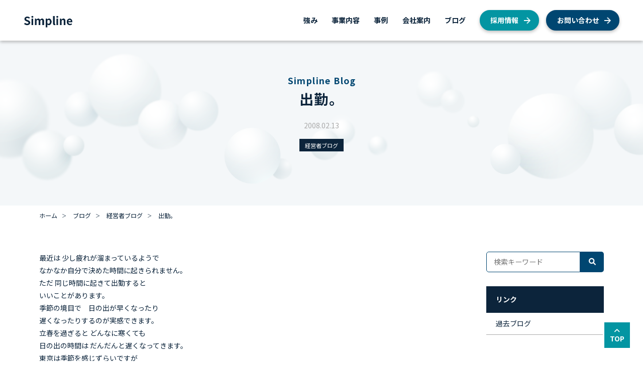

--- FILE ---
content_type: text/html; charset=UTF-8
request_url: https://www.simpline.co.jp/blog/ceo/%E5%87%BA%E5%8B%A4%E3%80%82/
body_size: 13201
content:
<!DOCTYPE html>
<html lang="ja">
<head>
	<meta charset="UTF-8">
	<meta name="viewport" content="width=device-width, initial-scale=1.0, maximum-scale=1.0, user-scalable=0">
	<meta http-equiv="X-UA-Compatible" content="IE=edge">
	<meta name="format-detection" content="telephone=no">
	
	<!--fontawesome-->
	<link rel="stylesheet" href="https://cdnjs.cloudflare.com/ajax/libs/font-awesome/6.1.1/css/all.min.css" crossorigin="anonymous">
	
	<!--googlefont-->
	<link rel="preconnect" href="https://fonts.googleapis.com">
	<link rel="preconnect" href="https://fonts.gstatic.com" crossorigin>
	<link href="https://fonts.googleapis.com/css2?family=Noto+Sans+JP:wght@400;700;900&display=swap" rel="stylesheet">
	
	<!--slick-->
	<link rel="stylesheet" href="https://cdnjs.cloudflare.com/ajax/libs/slick-carousel/1.9.0/slick.css">
	
	<!--css-->
	<link href="https://www.simpline.co.jp/wp-content/themes/sankakuya_skelton/style.css" rel="stylesheet">
	
	<!--favicon-->
	<link rel="icon" href="https://www.simpline.co.jp/wp-content/themes/sankakuya_skelton/img/favicon.ico">
	
		
	<meta name='robots' content='index, follow, max-image-preview:large, max-snippet:-1, max-video-preview:-1' />

	<!-- This site is optimized with the Yoast SEO plugin v26.8 - https://yoast.com/product/yoast-seo-wordpress/ -->
	<title>出勤。 | Simpline Blog | ｓｉｍｐｌｉｎｅ株式会社</title>
	<meta name="description" content="最近は 少し疲れが溜まっているようで なかなか自分で決めた時間に起きられません。 ただ 同じ時間に起きて出勤すると いいことがあります。" />
	<link rel="canonical" href="https://www.simpline.co.jp/blog/ceo/出勤。/" />
	<meta property="og:locale" content="ja_JP" />
	<meta property="og:type" content="article" />
	<meta property="og:title" content="出勤。 | Simpline Blog | ｓｉｍｐｌｉｎｅ株式会社" />
	<meta property="og:description" content="最近は 少し疲れが溜まっているようで なかなか自分で決めた時間に起きられません。 ただ 同じ時間に起きて出勤すると いいことがあります。" />
	<meta property="og:url" content="https://www.simpline.co.jp/blog/ceo/出勤。/" />
	<meta property="og:site_name" content="ｓｉｍｐｌｉｎｅ株式会社" />
	<meta property="article:modified_time" content="2023-02-03T10:41:34+00:00" />
	<meta property="og:image" content="https://www.simpline.co.jp/wp-content/uploads/8cf909b75b346810bd92867ab90213c2.png" />
	<meta property="og:image:width" content="702" />
	<meta property="og:image:height" content="238" />
	<meta property="og:image:type" content="image/png" />
	<meta name="twitter:card" content="summary_large_image" />
	<script type="application/ld+json" class="yoast-schema-graph">{"@context":"https://schema.org","@graph":[{"@type":"WebPage","@id":"https://www.simpline.co.jp/blog/ceo/%e5%87%ba%e5%8b%a4%e3%80%82/","url":"https://www.simpline.co.jp/blog/ceo/%e5%87%ba%e5%8b%a4%e3%80%82/","name":"出勤。 | Simpline Blog | ｓｉｍｐｌｉｎｅ株式会社","isPartOf":{"@id":"https://www.simpline.co.jp/#website"},"datePublished":"2008-02-12T22:15:31+00:00","dateModified":"2023-02-03T10:41:34+00:00","description":"最近は 少し疲れが溜まっているようで なかなか自分で決めた時間に起きられません。 ただ 同じ時間に起きて出勤すると いいことがあります。","breadcrumb":{"@id":"https://www.simpline.co.jp/blog/ceo/%e5%87%ba%e5%8b%a4%e3%80%82/#breadcrumb"},"inLanguage":"ja","potentialAction":[{"@type":"ReadAction","target":["https://www.simpline.co.jp/blog/ceo/%e5%87%ba%e5%8b%a4%e3%80%82/"]}]},{"@type":"BreadcrumbList","@id":"https://www.simpline.co.jp/blog/ceo/%e5%87%ba%e5%8b%a4%e3%80%82/#breadcrumb","itemListElement":[{"@type":"ListItem","position":1,"name":"ホーム","item":"https://www.simpline.co.jp/"},{"@type":"ListItem","position":2,"name":"ブログ","item":"https://www.simpline.co.jp/blog/"},{"@type":"ListItem","position":3,"name":"出勤。"}]},{"@type":"WebSite","@id":"https://www.simpline.co.jp/#website","url":"https://www.simpline.co.jp/","name":"ｓｉｍｐｌｉｎｅ株式会社","description":"ｓｉｍｐｌｉｎｅ株式会社は、AWS認定パートナーとしてAWSを活用し、業界・業種・企業規模問わずお客様のビジネスをサポートしています。お客様の立場で課題を認識し、「どうすればできるか」をとことん考え、実現可能な提案をしていくことがシンプラインの支援スタイルです。","publisher":{"@id":"https://www.simpline.co.jp/#organization"},"potentialAction":[{"@type":"SearchAction","target":{"@type":"EntryPoint","urlTemplate":"https://www.simpline.co.jp/?s={search_term_string}"},"query-input":{"@type":"PropertyValueSpecification","valueRequired":true,"valueName":"search_term_string"}}],"inLanguage":"ja"},{"@type":"Organization","@id":"https://www.simpline.co.jp/#organization","name":"ｓｉｍｐｌｉｎｅ株式会社","url":"https://www.simpline.co.jp/","logo":{"@type":"ImageObject","inLanguage":"ja","@id":"https://www.simpline.co.jp/#/schema/logo/image/","url":"https://www.simpline.co.jp/wp-content/uploads/8cf909b75b346810bd92867ab90213c2.png","contentUrl":"https://www.simpline.co.jp/wp-content/uploads/8cf909b75b346810bd92867ab90213c2.png","width":702,"height":238,"caption":"ｓｉｍｐｌｉｎｅ株式会社"},"image":{"@id":"https://www.simpline.co.jp/#/schema/logo/image/"}}]}</script>
	<!-- / Yoast SEO plugin. -->


<link rel='dns-prefetch' href='//www.googletagmanager.com' />
		<!-- This site uses the Google Analytics by MonsterInsights plugin v8.12.1 - Using Analytics tracking - https://www.monsterinsights.com/ -->
							<script
				src="//www.googletagmanager.com/gtag/js?id=G-DJH0H9BF4T"  data-cfasync="false" data-wpfc-render="false" type="text/javascript" async></script>
			<script data-cfasync="false" data-wpfc-render="false" type="text/javascript">
				var mi_version = '8.12.1';
				var mi_track_user = true;
				var mi_no_track_reason = '';
				
								var disableStrs = [
										'ga-disable-G-DJH0H9BF4T',
														];

				/* Function to detect opted out users */
				function __gtagTrackerIsOptedOut() {
					for (var index = 0; index < disableStrs.length; index++) {
						if (document.cookie.indexOf(disableStrs[index] + '=true') > -1) {
							return true;
						}
					}

					return false;
				}

				/* Disable tracking if the opt-out cookie exists. */
				if (__gtagTrackerIsOptedOut()) {
					for (var index = 0; index < disableStrs.length; index++) {
						window[disableStrs[index]] = true;
					}
				}

				/* Opt-out function */
				function __gtagTrackerOptout() {
					for (var index = 0; index < disableStrs.length; index++) {
						document.cookie = disableStrs[index] + '=true; expires=Thu, 31 Dec 2099 23:59:59 UTC; path=/';
						window[disableStrs[index]] = true;
					}
				}

				if ('undefined' === typeof gaOptout) {
					function gaOptout() {
						__gtagTrackerOptout();
					}
				}
								window.dataLayer = window.dataLayer || [];

				window.MonsterInsightsDualTracker = {
					helpers: {},
					trackers: {},
				};
				if (mi_track_user) {
					function __gtagDataLayer() {
						dataLayer.push(arguments);
					}

					function __gtagTracker(type, name, parameters) {
						if (!parameters) {
							parameters = {};
						}

						if (parameters.send_to) {
							__gtagDataLayer.apply(null, arguments);
							return;
						}

						if (type === 'event') {
														parameters.send_to = monsterinsights_frontend.v4_id;
							var hookName = name;
							if (typeof parameters['event_category'] !== 'undefined') {
								hookName = parameters['event_category'] + ':' + name;
							}

							if (typeof MonsterInsightsDualTracker.trackers[hookName] !== 'undefined') {
								MonsterInsightsDualTracker.trackers[hookName](parameters);
							} else {
								__gtagDataLayer('event', name, parameters);
							}
							
													} else {
							__gtagDataLayer.apply(null, arguments);
						}
					}

					__gtagTracker('js', new Date());
					__gtagTracker('set', {
						'developer_id.dZGIzZG': true,
											});
										__gtagTracker('config', 'G-DJH0H9BF4T', {"forceSSL":"true","link_attribution":"true"} );
															window.gtag = __gtagTracker;										(function () {
						/* https://developers.google.com/analytics/devguides/collection/analyticsjs/ */
						/* ga and __gaTracker compatibility shim. */
						var noopfn = function () {
							return null;
						};
						var newtracker = function () {
							return new Tracker();
						};
						var Tracker = function () {
							return null;
						};
						var p = Tracker.prototype;
						p.get = noopfn;
						p.set = noopfn;
						p.send = function () {
							var args = Array.prototype.slice.call(arguments);
							args.unshift('send');
							__gaTracker.apply(null, args);
						};
						var __gaTracker = function () {
							var len = arguments.length;
							if (len === 0) {
								return;
							}
							var f = arguments[len - 1];
							if (typeof f !== 'object' || f === null || typeof f.hitCallback !== 'function') {
								if ('send' === arguments[0]) {
									var hitConverted, hitObject = false, action;
									if ('event' === arguments[1]) {
										if ('undefined' !== typeof arguments[3]) {
											hitObject = {
												'eventAction': arguments[3],
												'eventCategory': arguments[2],
												'eventLabel': arguments[4],
												'value': arguments[5] ? arguments[5] : 1,
											}
										}
									}
									if ('pageview' === arguments[1]) {
										if ('undefined' !== typeof arguments[2]) {
											hitObject = {
												'eventAction': 'page_view',
												'page_path': arguments[2],
											}
										}
									}
									if (typeof arguments[2] === 'object') {
										hitObject = arguments[2];
									}
									if (typeof arguments[5] === 'object') {
										Object.assign(hitObject, arguments[5]);
									}
									if ('undefined' !== typeof arguments[1].hitType) {
										hitObject = arguments[1];
										if ('pageview' === hitObject.hitType) {
											hitObject.eventAction = 'page_view';
										}
									}
									if (hitObject) {
										action = 'timing' === arguments[1].hitType ? 'timing_complete' : hitObject.eventAction;
										hitConverted = mapArgs(hitObject);
										__gtagTracker('event', action, hitConverted);
									}
								}
								return;
							}

							function mapArgs(args) {
								var arg, hit = {};
								var gaMap = {
									'eventCategory': 'event_category',
									'eventAction': 'event_action',
									'eventLabel': 'event_label',
									'eventValue': 'event_value',
									'nonInteraction': 'non_interaction',
									'timingCategory': 'event_category',
									'timingVar': 'name',
									'timingValue': 'value',
									'timingLabel': 'event_label',
									'page': 'page_path',
									'location': 'page_location',
									'title': 'page_title',
								};
								for (arg in args) {
																		if (!(!args.hasOwnProperty(arg) || !gaMap.hasOwnProperty(arg))) {
										hit[gaMap[arg]] = args[arg];
									} else {
										hit[arg] = args[arg];
									}
								}
								return hit;
							}

							try {
								f.hitCallback();
							} catch (ex) {
							}
						};
						__gaTracker.create = newtracker;
						__gaTracker.getByName = newtracker;
						__gaTracker.getAll = function () {
							return [];
						};
						__gaTracker.remove = noopfn;
						__gaTracker.loaded = true;
						window['__gaTracker'] = __gaTracker;
					})();
									} else {
										console.log("");
					(function () {
						function __gtagTracker() {
							return null;
						}

						window['__gtagTracker'] = __gtagTracker;
						window['gtag'] = __gtagTracker;
					})();
									}
			</script>
				<!-- / Google Analytics by MonsterInsights -->
		<style id='wp-img-auto-sizes-contain-inline-css' type='text/css'>
img:is([sizes=auto i],[sizes^="auto," i]){contain-intrinsic-size:3000px 1500px}
/*# sourceURL=wp-img-auto-sizes-contain-inline-css */
</style>
<style id='wp-block-library-inline-css' type='text/css'>
:root{--wp-block-synced-color:#7a00df;--wp-block-synced-color--rgb:122,0,223;--wp-bound-block-color:var(--wp-block-synced-color);--wp-editor-canvas-background:#ddd;--wp-admin-theme-color:#007cba;--wp-admin-theme-color--rgb:0,124,186;--wp-admin-theme-color-darker-10:#006ba1;--wp-admin-theme-color-darker-10--rgb:0,107,160.5;--wp-admin-theme-color-darker-20:#005a87;--wp-admin-theme-color-darker-20--rgb:0,90,135;--wp-admin-border-width-focus:2px}@media (min-resolution:192dpi){:root{--wp-admin-border-width-focus:1.5px}}.wp-element-button{cursor:pointer}:root .has-very-light-gray-background-color{background-color:#eee}:root .has-very-dark-gray-background-color{background-color:#313131}:root .has-very-light-gray-color{color:#eee}:root .has-very-dark-gray-color{color:#313131}:root .has-vivid-green-cyan-to-vivid-cyan-blue-gradient-background{background:linear-gradient(135deg,#00d084,#0693e3)}:root .has-purple-crush-gradient-background{background:linear-gradient(135deg,#34e2e4,#4721fb 50%,#ab1dfe)}:root .has-hazy-dawn-gradient-background{background:linear-gradient(135deg,#faaca8,#dad0ec)}:root .has-subdued-olive-gradient-background{background:linear-gradient(135deg,#fafae1,#67a671)}:root .has-atomic-cream-gradient-background{background:linear-gradient(135deg,#fdd79a,#004a59)}:root .has-nightshade-gradient-background{background:linear-gradient(135deg,#330968,#31cdcf)}:root .has-midnight-gradient-background{background:linear-gradient(135deg,#020381,#2874fc)}:root{--wp--preset--font-size--normal:16px;--wp--preset--font-size--huge:42px}.has-regular-font-size{font-size:1em}.has-larger-font-size{font-size:2.625em}.has-normal-font-size{font-size:var(--wp--preset--font-size--normal)}.has-huge-font-size{font-size:var(--wp--preset--font-size--huge)}.has-text-align-center{text-align:center}.has-text-align-left{text-align:left}.has-text-align-right{text-align:right}.has-fit-text{white-space:nowrap!important}#end-resizable-editor-section{display:none}.aligncenter{clear:both}.items-justified-left{justify-content:flex-start}.items-justified-center{justify-content:center}.items-justified-right{justify-content:flex-end}.items-justified-space-between{justify-content:space-between}.screen-reader-text{border:0;clip-path:inset(50%);height:1px;margin:-1px;overflow:hidden;padding:0;position:absolute;width:1px;word-wrap:normal!important}.screen-reader-text:focus{background-color:#ddd;clip-path:none;color:#444;display:block;font-size:1em;height:auto;left:5px;line-height:normal;padding:15px 23px 14px;text-decoration:none;top:5px;width:auto;z-index:100000}html :where(.has-border-color){border-style:solid}html :where([style*=border-top-color]){border-top-style:solid}html :where([style*=border-right-color]){border-right-style:solid}html :where([style*=border-bottom-color]){border-bottom-style:solid}html :where([style*=border-left-color]){border-left-style:solid}html :where([style*=border-width]){border-style:solid}html :where([style*=border-top-width]){border-top-style:solid}html :where([style*=border-right-width]){border-right-style:solid}html :where([style*=border-bottom-width]){border-bottom-style:solid}html :where([style*=border-left-width]){border-left-style:solid}html :where(img[class*=wp-image-]){height:auto;max-width:100%}:where(figure){margin:0 0 1em}html :where(.is-position-sticky){--wp-admin--admin-bar--position-offset:var(--wp-admin--admin-bar--height,0px)}@media screen and (max-width:600px){html :where(.is-position-sticky){--wp-admin--admin-bar--position-offset:0px}}

/*# sourceURL=wp-block-library-inline-css */
</style><style id='global-styles-inline-css' type='text/css'>
:root{--wp--preset--aspect-ratio--square: 1;--wp--preset--aspect-ratio--4-3: 4/3;--wp--preset--aspect-ratio--3-4: 3/4;--wp--preset--aspect-ratio--3-2: 3/2;--wp--preset--aspect-ratio--2-3: 2/3;--wp--preset--aspect-ratio--16-9: 16/9;--wp--preset--aspect-ratio--9-16: 9/16;--wp--preset--color--black: #000000;--wp--preset--color--cyan-bluish-gray: #abb8c3;--wp--preset--color--white: #ffffff;--wp--preset--color--pale-pink: #f78da7;--wp--preset--color--vivid-red: #cf2e2e;--wp--preset--color--luminous-vivid-orange: #ff6900;--wp--preset--color--luminous-vivid-amber: #fcb900;--wp--preset--color--light-green-cyan: #7bdcb5;--wp--preset--color--vivid-green-cyan: #00d084;--wp--preset--color--pale-cyan-blue: #8ed1fc;--wp--preset--color--vivid-cyan-blue: #0693e3;--wp--preset--color--vivid-purple: #9b51e0;--wp--preset--gradient--vivid-cyan-blue-to-vivid-purple: linear-gradient(135deg,rgb(6,147,227) 0%,rgb(155,81,224) 100%);--wp--preset--gradient--light-green-cyan-to-vivid-green-cyan: linear-gradient(135deg,rgb(122,220,180) 0%,rgb(0,208,130) 100%);--wp--preset--gradient--luminous-vivid-amber-to-luminous-vivid-orange: linear-gradient(135deg,rgb(252,185,0) 0%,rgb(255,105,0) 100%);--wp--preset--gradient--luminous-vivid-orange-to-vivid-red: linear-gradient(135deg,rgb(255,105,0) 0%,rgb(207,46,46) 100%);--wp--preset--gradient--very-light-gray-to-cyan-bluish-gray: linear-gradient(135deg,rgb(238,238,238) 0%,rgb(169,184,195) 100%);--wp--preset--gradient--cool-to-warm-spectrum: linear-gradient(135deg,rgb(74,234,220) 0%,rgb(151,120,209) 20%,rgb(207,42,186) 40%,rgb(238,44,130) 60%,rgb(251,105,98) 80%,rgb(254,248,76) 100%);--wp--preset--gradient--blush-light-purple: linear-gradient(135deg,rgb(255,206,236) 0%,rgb(152,150,240) 100%);--wp--preset--gradient--blush-bordeaux: linear-gradient(135deg,rgb(254,205,165) 0%,rgb(254,45,45) 50%,rgb(107,0,62) 100%);--wp--preset--gradient--luminous-dusk: linear-gradient(135deg,rgb(255,203,112) 0%,rgb(199,81,192) 50%,rgb(65,88,208) 100%);--wp--preset--gradient--pale-ocean: linear-gradient(135deg,rgb(255,245,203) 0%,rgb(182,227,212) 50%,rgb(51,167,181) 100%);--wp--preset--gradient--electric-grass: linear-gradient(135deg,rgb(202,248,128) 0%,rgb(113,206,126) 100%);--wp--preset--gradient--midnight: linear-gradient(135deg,rgb(2,3,129) 0%,rgb(40,116,252) 100%);--wp--preset--font-size--small: 13px;--wp--preset--font-size--medium: 20px;--wp--preset--font-size--large: 36px;--wp--preset--font-size--x-large: 42px;--wp--preset--spacing--20: 0.44rem;--wp--preset--spacing--30: 0.67rem;--wp--preset--spacing--40: 1rem;--wp--preset--spacing--50: 1.5rem;--wp--preset--spacing--60: 2.25rem;--wp--preset--spacing--70: 3.38rem;--wp--preset--spacing--80: 5.06rem;--wp--preset--shadow--natural: 6px 6px 9px rgba(0, 0, 0, 0.2);--wp--preset--shadow--deep: 12px 12px 50px rgba(0, 0, 0, 0.4);--wp--preset--shadow--sharp: 6px 6px 0px rgba(0, 0, 0, 0.2);--wp--preset--shadow--outlined: 6px 6px 0px -3px rgb(255, 255, 255), 6px 6px rgb(0, 0, 0);--wp--preset--shadow--crisp: 6px 6px 0px rgb(0, 0, 0);}:where(.is-layout-flex){gap: 0.5em;}:where(.is-layout-grid){gap: 0.5em;}body .is-layout-flex{display: flex;}.is-layout-flex{flex-wrap: wrap;align-items: center;}.is-layout-flex > :is(*, div){margin: 0;}body .is-layout-grid{display: grid;}.is-layout-grid > :is(*, div){margin: 0;}:where(.wp-block-columns.is-layout-flex){gap: 2em;}:where(.wp-block-columns.is-layout-grid){gap: 2em;}:where(.wp-block-post-template.is-layout-flex){gap: 1.25em;}:where(.wp-block-post-template.is-layout-grid){gap: 1.25em;}.has-black-color{color: var(--wp--preset--color--black) !important;}.has-cyan-bluish-gray-color{color: var(--wp--preset--color--cyan-bluish-gray) !important;}.has-white-color{color: var(--wp--preset--color--white) !important;}.has-pale-pink-color{color: var(--wp--preset--color--pale-pink) !important;}.has-vivid-red-color{color: var(--wp--preset--color--vivid-red) !important;}.has-luminous-vivid-orange-color{color: var(--wp--preset--color--luminous-vivid-orange) !important;}.has-luminous-vivid-amber-color{color: var(--wp--preset--color--luminous-vivid-amber) !important;}.has-light-green-cyan-color{color: var(--wp--preset--color--light-green-cyan) !important;}.has-vivid-green-cyan-color{color: var(--wp--preset--color--vivid-green-cyan) !important;}.has-pale-cyan-blue-color{color: var(--wp--preset--color--pale-cyan-blue) !important;}.has-vivid-cyan-blue-color{color: var(--wp--preset--color--vivid-cyan-blue) !important;}.has-vivid-purple-color{color: var(--wp--preset--color--vivid-purple) !important;}.has-black-background-color{background-color: var(--wp--preset--color--black) !important;}.has-cyan-bluish-gray-background-color{background-color: var(--wp--preset--color--cyan-bluish-gray) !important;}.has-white-background-color{background-color: var(--wp--preset--color--white) !important;}.has-pale-pink-background-color{background-color: var(--wp--preset--color--pale-pink) !important;}.has-vivid-red-background-color{background-color: var(--wp--preset--color--vivid-red) !important;}.has-luminous-vivid-orange-background-color{background-color: var(--wp--preset--color--luminous-vivid-orange) !important;}.has-luminous-vivid-amber-background-color{background-color: var(--wp--preset--color--luminous-vivid-amber) !important;}.has-light-green-cyan-background-color{background-color: var(--wp--preset--color--light-green-cyan) !important;}.has-vivid-green-cyan-background-color{background-color: var(--wp--preset--color--vivid-green-cyan) !important;}.has-pale-cyan-blue-background-color{background-color: var(--wp--preset--color--pale-cyan-blue) !important;}.has-vivid-cyan-blue-background-color{background-color: var(--wp--preset--color--vivid-cyan-blue) !important;}.has-vivid-purple-background-color{background-color: var(--wp--preset--color--vivid-purple) !important;}.has-black-border-color{border-color: var(--wp--preset--color--black) !important;}.has-cyan-bluish-gray-border-color{border-color: var(--wp--preset--color--cyan-bluish-gray) !important;}.has-white-border-color{border-color: var(--wp--preset--color--white) !important;}.has-pale-pink-border-color{border-color: var(--wp--preset--color--pale-pink) !important;}.has-vivid-red-border-color{border-color: var(--wp--preset--color--vivid-red) !important;}.has-luminous-vivid-orange-border-color{border-color: var(--wp--preset--color--luminous-vivid-orange) !important;}.has-luminous-vivid-amber-border-color{border-color: var(--wp--preset--color--luminous-vivid-amber) !important;}.has-light-green-cyan-border-color{border-color: var(--wp--preset--color--light-green-cyan) !important;}.has-vivid-green-cyan-border-color{border-color: var(--wp--preset--color--vivid-green-cyan) !important;}.has-pale-cyan-blue-border-color{border-color: var(--wp--preset--color--pale-cyan-blue) !important;}.has-vivid-cyan-blue-border-color{border-color: var(--wp--preset--color--vivid-cyan-blue) !important;}.has-vivid-purple-border-color{border-color: var(--wp--preset--color--vivid-purple) !important;}.has-vivid-cyan-blue-to-vivid-purple-gradient-background{background: var(--wp--preset--gradient--vivid-cyan-blue-to-vivid-purple) !important;}.has-light-green-cyan-to-vivid-green-cyan-gradient-background{background: var(--wp--preset--gradient--light-green-cyan-to-vivid-green-cyan) !important;}.has-luminous-vivid-amber-to-luminous-vivid-orange-gradient-background{background: var(--wp--preset--gradient--luminous-vivid-amber-to-luminous-vivid-orange) !important;}.has-luminous-vivid-orange-to-vivid-red-gradient-background{background: var(--wp--preset--gradient--luminous-vivid-orange-to-vivid-red) !important;}.has-very-light-gray-to-cyan-bluish-gray-gradient-background{background: var(--wp--preset--gradient--very-light-gray-to-cyan-bluish-gray) !important;}.has-cool-to-warm-spectrum-gradient-background{background: var(--wp--preset--gradient--cool-to-warm-spectrum) !important;}.has-blush-light-purple-gradient-background{background: var(--wp--preset--gradient--blush-light-purple) !important;}.has-blush-bordeaux-gradient-background{background: var(--wp--preset--gradient--blush-bordeaux) !important;}.has-luminous-dusk-gradient-background{background: var(--wp--preset--gradient--luminous-dusk) !important;}.has-pale-ocean-gradient-background{background: var(--wp--preset--gradient--pale-ocean) !important;}.has-electric-grass-gradient-background{background: var(--wp--preset--gradient--electric-grass) !important;}.has-midnight-gradient-background{background: var(--wp--preset--gradient--midnight) !important;}.has-small-font-size{font-size: var(--wp--preset--font-size--small) !important;}.has-medium-font-size{font-size: var(--wp--preset--font-size--medium) !important;}.has-large-font-size{font-size: var(--wp--preset--font-size--large) !important;}.has-x-large-font-size{font-size: var(--wp--preset--font-size--x-large) !important;}
/*# sourceURL=global-styles-inline-css */
</style>

<style id='classic-theme-styles-inline-css' type='text/css'>
/*! This file is auto-generated */
.wp-block-button__link{color:#fff;background-color:#32373c;border-radius:9999px;box-shadow:none;text-decoration:none;padding:calc(.667em + 2px) calc(1.333em + 2px);font-size:1.125em}.wp-block-file__button{background:#32373c;color:#fff;text-decoration:none}
/*# sourceURL=/wp-includes/css/classic-themes.min.css */
</style>
<meta name="generator" content="Site Kit by Google 1.108.0" />		<style type="text/css" id="wp-custom-css">
			.past_blog_content pre{
	white-space: pre-wrap ;
}		</style>
			
</head>
<body class="wp-singular blog-template-default single single-blog postid-8282 wp-theme-sankakuya_skelton" >
	<header class="shadow" id="header">
		<div class="container-l">
			<div class="header-inner flex-wrap">
								<h5 class="h_logo">
									<a href="https://www.simpline.co.jp/">
						<img src="https://www.simpline.co.jp/wp-content/themes/sankakuya_skelton/img/logo.png" srcset="https://www.simpline.co.jp/wp-content/themes/sankakuya_skelton/img/logo.png 1x, https://www.simpline.co.jp/wp-content/themes/sankakuya_skelton/img/logo@2x.png 2x" class="img-fluid" alt="ｓｉｍｐｌｉｎｅ株式会社">
					</a>
								</h5>
								<nav class="h_menu">
					<a class="h_menu_btn pc-none">
						<span class="menu__line menu__line--top"></span>
						<span class="menu__line menu__line--center"></span>
						<span class="menu__line menu__line--bottom"></span>
					</a>
					<div class="h_menu_inner">
						<ul class="flex-wrap">
							<li><a href="https://www.simpline.co.jp/about/">強み</a></li>
							<li class="toggle_menu_btn">
								<a href="https://www.simpline.co.jp/service/">事業内容</a>
								<ul class="toggle_menu shadow">
									<li><a href="https://www.simpline.co.jp/aws/">AWS総合支援</a></li>
																											<li class="sub"><a href="https://www.simpline.co.jp/aws/consulting/">AWS総合コンサルティング</a></li>
																		<li class="sub"><a href="https://www.simpline.co.jp/aws/cloud_migration_support/">AWSクラウド移行支援</a></li>
																		<li class="sub"><a href="https://www.simpline.co.jp/aws/system_construction_support/">AWSシステム構築支援</a></li>
																																				<!--<li><a href="https://airz.jp/" target="_blank" rel="noopener">AIRz<i class="fa-sharp fa-solid fa-arrow-up-right-from-square"></i></a></li>
									<li><a href="https://welfare.simpline.co.jp" target="_blank" rel="noopener">福祉事業<i class="fa-sharp fa-solid fa-arrow-up-right-from-square"></i></a></li>-->
								</ul>
							</li>
							<li class="sp_sub_nav">
								<a href="https://www.simpline.co.jp/example/">事例</a>
								<ul class="toggle_menu pc-none">
									<li><a href="https://www.simpline.co.jp/example_cat/consulting/">AWS総合コンサルティング</a></li><li><a href="https://www.simpline.co.jp/example_cat/cloud_migration_support/">AWSクラウド移行支援</a></li><li><a href="https://www.simpline.co.jp/example_cat/system_construction_support/">AWSシステム構築支援</a></li>								</ul>
							</li>
														<li class="toggle_menu_btn">
								<a href="https://www.simpline.co.jp/company/">会社案内</a>
								<ul class="toggle_menu shadow">
									<li><a href="https://www.simpline.co.jp/company/profile/">会社概要</a></li>
									<li><a href="https://www.simpline.co.jp/company/mvv/">私たちが目指すもの</a></li>
								</ul>
							</li>
							<li class="sp_sub_nav">
								<a href="https://www.simpline.co.jp/blog/">ブログ</a>
								<ul class="toggle_menu pc-none">
									<li><a href="https://www.simpline.co.jp/blog_cat/recruitment/">採用</a></li><li><a href="https://www.simpline.co.jp/blog_cat/aws/">AWS</a></li><li><a href="https://www.simpline.co.jp/blog_cat/interview/">社員インタビュー</a></li><li><a href="https://www.simpline.co.jp/blog_cat/news/">お知らせ</a></li><li><a href="https://www.simpline.co.jp/blog_cat/efforts/">私たちの取り組み</a></li><li><a href="https://www.simpline.co.jp/blog_cat/ceo/">経営者ブログ</a></li>								</ul>
							</li>
							<li><a href="https://www.simpline.co.jp/recruit/" class="btn btn-green h_btn shadow" target="_blank" rel="noopener">採用情報</a></li>
							<li><a href="https://www.simpline.co.jp/contact/" class="btn h_btn shadow">お問い合わせ</a></li>
						</ul>
					</div>
				</nav>
			</div>
		</div>
	</header>
	<main>
	<section class="page_header example_header">
		<div class="container-s">
			<h1 class="text-center"><span>Simpline Blog</span>出勤。</h1>
			<p class="text-center">2008.02.13</p>
			<ul class="cat_list flex-wrap">
				<li><a href="https://www.simpline.co.jp/blog_cat/ceo/">経営者ブログ</a></li>			</ul>
			<ul class="tag_list flex-wrap">
							</ul>
		</div>
	</section>
	<section class="breadcrumb_wrap">
		<div class="container-m">
			<div class="breadcrumb"><ul class="flex-wrap"><li><a href="https://www.simpline.co.jp"><span>ホーム</span></a></li><li><a href="https://www.simpline.co.jp/blog/"><span>ブログ</span></a></li><li><a href="https://www.simpline.co.jp/blog_cat/ceo/"><span>経営者ブログ</span></a></li><li><span>出勤。</span></li></ul></div>		</div>
	</section>
	<section class="page_content">
		<div class="container-m">
			<div class="clm2_wrap flex-wrap">
				<div class="clm2_main">
					<div id="toc" class="toc"></div>
					<div class="blog_content">
						<p>
最近は 少し疲れが溜まっているようで<br />
なかなか自分で決めた時間に起きられません。<br />
ただ 同じ時間に起きて出勤すると<br />
いいことがあります。<br />
季節の境目で　日の出が早くなったり<br />
遅くなったりするのが実感できます。<br />
立春を過ぎると どんなに寒くても<br />
日の出の時間は だんだんと遅くなってきます。<br />
東京は季節を感じずらいですが<br />
人間の都合に関係なく<br />
季節は流れていきます。。<br />
今日は 朝暗いうちにオフィスに着きました。<br />
夜が明けていくなか 一人での仕事は<br />
3倍ははかどります。<br />
時間は 消費するのではなく<br />
効率的に使う側に立つことが大切です。<br />
1日は24時間しかないわけですからねえ。。</p>
					</div>
					<div class="blog_pagination">
						<a class="prev btn btn-white shadow" href="https://www.simpline.co.jp/blog/ceo/%e9%80%b1%e6%9c%ab%e3%80%82%e3%80%82/" rel="prev">PREV</a>						<a href="https://www.simpline.co.jp/blog/" class="btn btn-white shadow">一覧</a>
						<a class="next btn btn-white shadow" href="https://www.simpline.co.jp/blog/ceo/%e9%81%8b%e3%80%82%e3%80%82/" rel="next">NEXT</a>					</div>
					<div class="blog_related">
						<h3 class="heading01">関連コンテンツ</h3>
						<div class="article_wrap flex-wrap">
																					<a href="https://www.simpline.co.jp/blog/ceo/%e3%81%93%e3%82%82%e3%82%8b%e3%80%82%e3%80%82/" class="article_box shadow">
	<div class="img">
		<div class="img-trim img-trim5x3">
						<img src="https://www.simpline.co.jp/wp-content/themes/sankakuya_skelton/img/noimage.png" srcset="https://www.simpline.co.jp/wp-content/themes/sankakuya_skelton/img/noimage.png 1x, https://www.simpline.co.jp/wp-content/themes/sankakuya_skelton/img/noimage@2x.png 2x" class="img-fluid" alt="こもる。。">
					</div>
	</div>
	<div class="txt">
		<ul class="cat_list flex-wrap">
			<li class="date">2010.02.03</li>
			<li>経営者ブログ</li>		</ul>
		<h2 class="title">
			こもる。。		</h2>
		<ul class="tag_list flex-wrap">
					</ul>
	</div>
</a>														<a href="https://www.simpline.co.jp/blog/ceo/%e3%81%98%e3%82%8a%e3%81%a4/" class="article_box shadow">
	<div class="img">
		<div class="img-trim img-trim5x3">
						<img src="https://www.simpline.co.jp/wp-content/themes/sankakuya_skelton/img/noimage.png" srcset="https://www.simpline.co.jp/wp-content/themes/sankakuya_skelton/img/noimage.png 1x, https://www.simpline.co.jp/wp-content/themes/sankakuya_skelton/img/noimage@2x.png 2x" class="img-fluid" alt="じりつ">
					</div>
	</div>
	<div class="txt">
		<ul class="cat_list flex-wrap">
			<li class="date">2012.12.06</li>
			<li>経営者ブログ</li>		</ul>
		<h2 class="title">
			じりつ		</h2>
		<ul class="tag_list flex-wrap">
					</ul>
	</div>
</a>														<a href="https://www.simpline.co.jp/blog/ceo/%e3%81%be%e3%81%82%e3%81%be%e3%81%82/" class="article_box shadow">
	<div class="img">
		<div class="img-trim img-trim5x3">
						<img src="https://www.simpline.co.jp/wp-content/themes/sankakuya_skelton/img/noimage.png" srcset="https://www.simpline.co.jp/wp-content/themes/sankakuya_skelton/img/noimage.png 1x, https://www.simpline.co.jp/wp-content/themes/sankakuya_skelton/img/noimage@2x.png 2x" class="img-fluid" alt="まあまあ">
					</div>
	</div>
	<div class="txt">
		<ul class="cat_list flex-wrap">
			<li class="date">2013.02.08</li>
			<li>経営者ブログ</li>		</ul>
		<h2 class="title">
			まあまあ		</h2>
		<ul class="tag_list flex-wrap">
					</ul>
	</div>
</a>														<a href="https://www.simpline.co.jp/blog/ceo/%e3%82%ab%e3%83%a9%e3%83%80%e3%83%bb%e3%83%bb%e3%81%8c%e5%85%83%e3%80%82%e3%80%82/" class="article_box shadow">
	<div class="img">
		<div class="img-trim img-trim5x3">
						<img src="https://www.simpline.co.jp/wp-content/themes/sankakuya_skelton/img/noimage.png" srcset="https://www.simpline.co.jp/wp-content/themes/sankakuya_skelton/img/noimage.png 1x, https://www.simpline.co.jp/wp-content/themes/sankakuya_skelton/img/noimage@2x.png 2x" class="img-fluid" alt="カラダ・・が元。。">
					</div>
	</div>
	<div class="txt">
		<ul class="cat_list flex-wrap">
			<li class="date">2009.09.13</li>
			<li>経営者ブログ</li>		</ul>
		<h2 class="title">
			カラダ・・が元。。		</h2>
		<ul class="tag_list flex-wrap">
					</ul>
	</div>
</a>																											</div>
					</div>
					<div class="example_tag blog_tag">
	<ul class="flex-wrap">
		<li>目的のキーワードから探す：</li>
				<li>
			<a href="https://www.simpline.co.jp/blog_tag/mvv/">
				#MVV			</a>
		</li>
				<li>
			<a href="https://www.simpline.co.jp/blog_tag/blog_tag-153/">
				#女性エンジニア			</a>
		</li>
				<li>
			<a href="https://www.simpline.co.jp/blog_tag/blog_tag-169/">
				#移行			</a>
		</li>
				<li>
			<a href="https://www.simpline.co.jp/blog_tag/blog_tag-185/">
				#労務			</a>
		</li>
				<li>
			<a href="https://www.simpline.co.jp/blog_tag/blog_tag-154/">
				#勉強会			</a>
		</li>
				<li>
			<a href="https://www.simpline.co.jp/blog_tag/blog_tag-170/">
				#運用			</a>
		</li>
				<li>
			<a href="https://www.simpline.co.jp/blog_tag/blog_tag-186/">
				#地方			</a>
		</li>
				<li>
			<a href="https://www.simpline.co.jp/blog_tag/blog_tag-155/">
				#面接			</a>
		</li>
				<li>
			<a href="https://www.simpline.co.jp/blog_tag/blog_tag-171/">
				#IT業界			</a>
		</li>
				<li>
			<a href="https://www.simpline.co.jp/blog_tag/blog_tag-187/">
				#経理			</a>
		</li>
				<li>
			<a href="https://www.simpline.co.jp/blog_tag/blog_tag-156/">
				#試験			</a>
		</li>
				<li>
			<a href="https://www.simpline.co.jp/blog_tag/blog_tag-172/">
				#キングダム			</a>
		</li>
				<li>
			<a href="https://www.simpline.co.jp/blog_tag/blog_tag-188/">
				#総務			</a>
		</li>
				<li>
			<a href="https://www.simpline.co.jp/blog_tag/blog_tag-157/">
				#資格			</a>
		</li>
				<li>
			<a href="https://www.simpline.co.jp/blog_tag/blog_tag-173/">
				#シンプライン			</a>
		</li>
				<li>
			<a href="https://www.simpline.co.jp/blog_tag/blog_tag-189/">
				#キャリア形成			</a>
		</li>
				<li>
			<a href="https://www.simpline.co.jp/blog_tag/blog_tag-158/">
				#資格手当			</a>
		</li>
				<li>
			<a href="https://www.simpline.co.jp/blog_tag/blog_tag-174/">
				#テレワーク			</a>
		</li>
				<li>
			<a href="https://www.simpline.co.jp/blog_tag/blog_tag-190/">
				#ネットワークエンジニア			</a>
		</li>
				<li>
			<a href="https://www.simpline.co.jp/blog_tag/blog_tag-159/">
				#エンジニア			</a>
		</li>
				<li>
			<a href="https://www.simpline.co.jp/blog_tag/blog_tag-175/">
				#マーケティング			</a>
		</li>
				<li>
			<a href="https://www.simpline.co.jp/blog_tag/blog_tag-191/">
				#転職			</a>
		</li>
				<li>
			<a href="https://www.simpline.co.jp/blog_tag/blog_tag-160/">
				#人事			</a>
		</li>
				<li>
			<a href="https://www.simpline.co.jp/blog_tag/blog_tag-176/">
				#完全リモート			</a>
		</li>
				<li>
			<a href="https://www.simpline.co.jp/blog_tag/blog_tag-192/">
				#クラウドエンジニア			</a>
		</li>
				<li>
			<a href="https://www.simpline.co.jp/blog_tag/blog_tag-161/">
				#リモートワーク			</a>
		</li>
				<li>
			<a href="https://www.simpline.co.jp/blog_tag/blog_tag-177/">
				#新入社員			</a>
		</li>
				<li>
			<a href="https://www.simpline.co.jp/blog_tag/blog_tag-162/">
				#ワーママ			</a>
		</li>
				<li>
			<a href="https://www.simpline.co.jp/blog_tag/blog_tag-178/">
				#新入社員インタビュー			</a>
		</li>
				<li>
			<a href="https://www.simpline.co.jp/blog_tag/blog_tag-163/">
				#育休明け			</a>
		</li>
				<li>
			<a href="https://www.simpline.co.jp/blog_tag/blog_tag-179/">
				#未経験			</a>
		</li>
				<li>
			<a href="https://www.simpline.co.jp/blog_tag/blog_tag-148/">
				#インフラエンジニア			</a>
		</li>
				<li>
			<a href="https://www.simpline.co.jp/blog_tag/blog_tag-164/">
				#働き方			</a>
		</li>
				<li>
			<a href="https://www.simpline.co.jp/blog_tag/blog_tag-180/">
				#スキルアップ			</a>
		</li>
				<li>
			<a href="https://www.simpline.co.jp/blog_tag/blog_tag-149/">
				#リファーラル			</a>
		</li>
				<li>
			<a href="https://www.simpline.co.jp/blog_tag/blog_tag-165/">
				#ガイドライン			</a>
		</li>
				<li>
			<a href="https://www.simpline.co.jp/blog_tag/blog_tag-181/">
				#福利厚生			</a>
		</li>
				<li>
			<a href="https://www.simpline.co.jp/blog_tag/blog_tag-150/">
				#人事制度			</a>
		</li>
				<li>
			<a href="https://www.simpline.co.jp/blog_tag/blog_tag-166/">
				#セキュリティ			</a>
		</li>
				<li>
			<a href="https://www.simpline.co.jp/blog_tag/blog_tag-182/">
				#ペット			</a>
		</li>
				<li>
			<a href="https://www.simpline.co.jp/blog_tag/blog_tag-151/">
				#経営者			</a>
		</li>
				<li>
			<a href="https://www.simpline.co.jp/blog_tag/blog_tag-167/">
				#プロジェクト			</a>
		</li>
				<li>
			<a href="https://www.simpline.co.jp/blog_tag/blog_tag-183/">
				#ワークライフバランス			</a>
		</li>
				<li>
			<a href="https://www.simpline.co.jp/blog_tag/blog_tag-152/">
				#営業			</a>
		</li>
				<li>
			<a href="https://www.simpline.co.jp/blog_tag/blog_tag-168/">
				#支援			</a>
		</li>
				<li>
			<a href="https://www.simpline.co.jp/blog_tag/blog_tag-184/">
				#働く環境			</a>
		</li>
				<li>
			<a href="https://www.simpline.co.jp/blog_tag/blog_tag-122/">
				#働く環境			</a>
		</li>
				<li>
			<a href="https://www.simpline.co.jp/blog_tag/blog_tag-142/">
				#転職			</a>
		</li>
				<li>
			<a href="https://www.simpline.co.jp/blog_tag/interview/">
				#インタビュー			</a>
		</li>
				<li>
			<a href="https://www.simpline.co.jp/blog_tag/cloudformation/">
				#CloudFormation			</a>
		</li>
				<li>
			<a href="https://www.simpline.co.jp/blog_tag/hr/">
				#HR			</a>
		</li>
				<li>
			<a href="https://www.simpline.co.jp/blog_tag/aws/">
				#aws			</a>
		</li>
				<li>
			<a href="https://www.simpline.co.jp/blog_tag/blog_tag-66/">
				#人事			</a>
		</li>
				<li>
			<a href="https://www.simpline.co.jp/blog_tag/recruit/">
				#採用			</a>
		</li>
				<li>
			<a href="https://www.simpline.co.jp/blog_tag/linux/">
				#Linux			</a>
		</li>
				<li>
			<a href="https://www.simpline.co.jp/blog_tag/blog_tag-45/">
				#採用情報			</a>
		</li>
			</ul>
	<a class="tag_more">全て見る</a>
</div>				</div>
				<div class="clm2_side">
					<div class="side_block side_block_search">
	<form role="search" method="get" id="searchform" class="searchform flex-wrap" action="https://www.simpline.co.jp/">
	<input type="text" id="serchtext" value="" name="s" id="s" placeholder="検索キーワード" class="search-input">
	<input type="submit" id="searchsubmit" value="&#xf002;" class="fas search-submit text-center">
</form></div>
<div class="side_block side_block_link">
	<h3>リンク</h3>
	<ul>
		<li><a href="https://www.simpline.co.jp/past-blog_tech/">過去ブログ</a></li>
	</ul>
</div>
				</div>
			</div>
		</div>
	</section>
</main>
	<section class="footer_cta bg-navy">
		<div class="container-s">
			<h5 class="text-center">どうすればできるか、<br class="pc-none">とことん一緒に考えます。<br>まずはシンプラインにご相談ください。</h5>
			<ul class="flex-wrap">
				<!--<li class="text-center">
					<p>AWS総合支援全サービスのユースケースをまとめています</p>
					<a href="https://www.simpline.co.jp/contact/document_request/" class="btn btn-white shadow">資料請求</a>
				</li>-->
				<li class="text-center">
					<p>導入前から導入後までお困りごとはなんでもご相談ください</p>
					<a href="https://www.simpline.co.jp/contact/c_aws/" class="btn btn-white shadow">お問い合わせ</a>
				</li>
			</ul>
		</div>
	</section>
	<!--<section class="footer_banner bg-gray">
		<div class="container-m">
			<div class="content-wrap flex-wrap">
				<a href="https://airz.jp/" target="_blank" rel="noopener" class="flex-wrap shadow">
					<div class="img">
						<img src="https://www.simpline.co.jp/wp-content/themes/sankakuya_skelton/img/footer_banner_airz.png" srcset="https://www.simpline.co.jp/wp-content/themes/sankakuya_skelton/img/footer_banner_airz.png 1x, https://www.simpline.co.jp/wp-content/themes/sankakuya_skelton/img/footer_banner_airz@2x.png 2x" class="img-fluid" alt="AIRz">
					</div>
					<div class="txt">
						<h5>AIRz<i class="fa-sharp fa-solid fa-arrow-up-right-from-square"></i></h5>
						<p>全てのリソースにタグ付け可能。AWSのコスト管理を自動化し、利用料の最適化に導くためのAWSコストマネジメントサービス</p>
					</div>
				</a>
				<a href="https://welfare.simpline.co.jp" target="_blank" rel="noopener" class="flex-wrap shadow">
					<div class="img">
						<img src="https://www.simpline.co.jp/wp-content/themes/sankakuya_skelton/img/footer_banner_welfare.jpg" srcset="https://www.simpline.co.jp/wp-content/themes/sankakuya_skelton/img/footer_banner_welfare.jpg 1x, https://www.simpline.co.jp/wp-content/themes/sankakuya_skelton/img/footer_banner_welfare@2x.jpg 2x" class="img-fluid" alt="福祉事業">
					</div>
					<div class="txt">
						<h5>福祉事業<i class="fa-sharp fa-solid fa-arrow-up-right-from-square"></i></h5>
						<p>全国に療育・児童発達支援スクールを展開するコペルプラスFCとして児童発達支援・放課後等デイサービス事業を展開中です</p>
					</div>
				</a>
			</div>
		</div>
	</section>-->
	<footer>
		<section class="f_sitemap">
			<div class="container-m">
				<div class="flex-wrap">
					<ul>
						<li><a href="https://www.simpline.co.jp/about/">強み</a></li>
					</ul>
					<ul>
						<li class="title"><a href="https://www.simpline.co.jp/service/">事業内容</a></li>
						<li class="submenu"><a href="https://www.simpline.co.jp/aws/">AWS総合支援</a></li>
																		<li class="submenu"><a href="https://www.simpline.co.jp/aws/consulting/">AWS総合コンサルティング</a></li>
												<li class="submenu"><a href="https://www.simpline.co.jp/aws/cloud_migration_support/">AWSクラウド移行支援</a></li>
												<li class="submenu"><a href="https://www.simpline.co.jp/aws/system_construction_support/">AWSシステム構築支援</a></li>
																								<!--<li class="submenu"><a href="https://airz.jp/" target="_blank" rel="noopener">AIRz<i class="fa-sharp fa-solid fa-arrow-up-right-from-square"></i></a></li>
						<li class="submenu"><a href="https://welfare.simpline.co.jp" target="_blank" rel="noopener">福祉事業<i class="fa-sharp fa-solid fa-arrow-up-right-from-square"></i></a></li>-->
					</ul>
					<ul>
						<li class="title"><a href="https://www.simpline.co.jp/example/">事例</a></li>
						<li class="submenu"><a href="https://www.simpline.co.jp/example_cat/consulting/">AWS総合コンサルティング</a></li><li class="submenu"><a href="https://www.simpline.co.jp/example_cat/cloud_migration_support/">AWSクラウド移行支援</a></li><li class="submenu"><a href="https://www.simpline.co.jp/example_cat/system_construction_support/">AWSシステム構築支援</a></li>					</ul>
										<ul>
						<li class="title"><a href="https://www.simpline.co.jp/company/">会社案内</a></li>
						<li class="submenu"><a href="https://www.simpline.co.jp/company/profile/">会社概要</a></li>
						<li class="submenu"><a href="https://www.simpline.co.jp/company/mvv/">私たちが目指すもの</a></li>
					</ul>
					<ul>
						<li class="title"><a href="https://www.simpline.co.jp/blog/">ブログ</a></li>
						<li class="submenu"><a href="https://www.simpline.co.jp/blog_cat/recruitment/">採用</a></li><li class="submenu"><a href="https://www.simpline.co.jp/blog_cat/aws/">AWS</a></li><li class="submenu"><a href="https://www.simpline.co.jp/blog_cat/interview/">社員インタビュー</a></li><li class="submenu"><a href="https://www.simpline.co.jp/blog_cat/news/">お知らせ</a></li><li class="submenu"><a href="https://www.simpline.co.jp/blog_cat/efforts/">私たちの取り組み</a></li><li class="submenu"><a href="https://www.simpline.co.jp/blog_cat/ceo/">経営者ブログ</a></li>					</ul>
					<ul>
						<li class="title"><a href="https://www.simpline.co.jp/contact/">お問い合わせ</a></li>
						<li class="submenu"><a href="https://www.simpline.co.jp/contact/c_aws/">AWS総合支援</a></li>
						<!--<li class="submenu"><a href="https://www.simpline.co.jp/contact/document_request/">資料請求</a></li>
						<li class="submenu"><a href="https://www.simpline.co.jp/contact/request/">ご意見・ご要望</a></li>-->
					</ul>
					<ul>
						<li><a href="https://www.simpline.co.jp/recruit/" target="_blank" rel="noopener">採用情報<i class="fa-sharp fa-solid fa-arrow-up-right-from-square"></i></a></li>
					</ul>
				</div>
			</div>
		</section>
		<section class="f_about">
			<div class="container-m">
				<div class="content-wrap flex-wrap">
					<div class="profile flex-wrap">
						<h5>
							<img src="https://www.simpline.co.jp/wp-content/themes/sankakuya_skelton/img/logo_wh.png" srcset="https://www.simpline.co.jp/wp-content/themes/sankakuya_skelton/img/logo_wh.png 1x, https://www.simpline.co.jp/wp-content/themes/sankakuya_skelton/img/logo_wh@2x.png 2x" class="img-fluid" alt="ｓｉｍｐｌｉｎｅ株式会社">
						</h5>
						<ul class="flex-wrap">
							<li><a href="https://www.simpline.co.jp/sitemap/">サイトマップ</a></li>
							<li><a href="https://www.simpline.co.jp/policy/">セキュリティーポリシー</a></li>
						</ul>
					</div>
					<div class="banner">
						<ul class="flex-wrap">
							<li>
								<img src="https://www.simpline.co.jp/wp-content/themes/sankakuya_skelton/img/f_banner05.png" srcset="https://www.simpline.co.jp/wp-content/themes/sankakuya_skelton/img/f_banner05.png 1x, https://www.simpline.co.jp/wp-content/themes/sankakuya_skelton/img/f_banner05@2x.png 2x" class="img-fluid" alt="aws partner network standard consulting partner">
							</li>
							<li>
								<img src="https://www.simpline.co.jp/wp-content/themes/sankakuya_skelton/img/f_banner01.png" srcset="https://www.simpline.co.jp/wp-content/themes/sankakuya_skelton/img/f_banner01.png 1x, https://www.simpline.co.jp/wp-content/themes/sankakuya_skelton/img/f_banner01@2x.png 2x" class="img-fluid" alt="aws partner network standard consulting partner">
							</li>
							<li>
								<img src="https://www.simpline.co.jp/wp-content/themes/sankakuya_skelton/img/f_banner02.png" srcset="https://www.simpline.co.jp/wp-content/themes/sankakuya_skelton/img/f_banner02.png 1x, https://www.simpline.co.jp/wp-content/themes/sankakuya_skelton/img/f_banner02@2x.png 2x" class="img-fluid" alt="aws certified">
							</li>
						</ul>
					</div>
				</div>
			</div>
		</section>
		<section class="copyright">
			<div class="container">
				<h6 class="text-center">Copyright © Simpline inc.</h6>
			</div>
		</section>
	</footer>
	<div id="page-top" class="page-top flex-wrap">
		<div class="inner text-center">
			<i class="fa-solid fa-angle-up"></i>
			<span>TOP</span>
		</div>
	</div>
	
	<!--jquery-->
	<script src="https://code.jquery.com/jquery-3.6.1.min.js" crossorigin="anonymous"></script>
	
	<!--fortop-->
	<script>
		$(function() {
			var btn = $('#page-top');
			btn.on('click',function () {
				$('body,html').animate({
					scrollTop: 0
				});
			});
		});
	</script>
	
		<!--h_menu_toggle-->
	<script>
		$(function() {
			$('.toggle_menu_btn').hover(function() {
				$(this).find('.toggle_menu').stop().slideDown();
			}, function() {
				$(this).find('.toggle_menu').stop().slideUp();
			});
		});
	</script>
	
	<!--smoothscroll&headerscrollanime-->
	<script>
		jQuery(function($){
			var headerHeight = $('#header').outerHeight();
			
			function FixedAnime() {
				var scroll = $(window).scrollTop();
				if (scroll >= headerHeight){
			        	$('#header').addClass('HeightMin');
				}else{
			        	$('#header').removeClass('HeightMin');
				}
			}
			$(window).scroll(function () {
				FixedAnime();
			});
			
			var urlHash = location.hash;
			if(urlHash) {
				$('body,html').stop().scrollTop(0);
				setTimeout(function(){
					var target = $(urlHash);
					var position = target.offset().top - headerHeight;
					$('body,html').stop().animate({scrollTop:position}, 100);
				}, 100);
			}
			$('a[href^="#"]').click(function(){
				var href= $(this).attr("href");
				var target = $(href);
				var position = target.offset().top - headerHeight;
				$('body,html').stop().animate({scrollTop:position}, 100);
				return false;
			});
		});
	</script>

		
	<!--slick-->
	<script type="text/javascript" src="https://cdnjs.cloudflare.com/ajax/libs/slick-carousel/1.9.0/slick.min.js"></script>
	<script>
		$(function () {
			$(".hc01-slick").slick({
				variableWidth: true,
				infinite: true,
				autoplay: true,
				autoplaySpeed:4000,
				speed:1000,
				slidesToShow: 1,
				responsive: [
					{
						breakpoint: 1025,
						settings: {
							variableWidth:false,
						}
					}
				]
			});
			$(".hc02-slick").slick({
				variableWidth: true,
				infinite: true,
				arrows:false,
				slidesToShow:4,
				autoplay: true,
				autoplaySpeed:0,
				speed:5000,
				pauseOnHover: false,
				centerMode:true,
				cssEase: 'linear',
				responsive: [
					{
						breakpoint: 1025,
						settings: {
							variableWidth:false,
							slidesToShow:1,
						}
					}
				]
			});
			$(".hc03-slick").slick({
				variableWidth: true,
				infinite: true,
				autoplay: true,
				autoplaySpeed:4000,
				speed:1000,
				slidesToShow: 1,
				responsive: [
					{
						breakpoint: 1025,
						settings: {
							variableWidth:false,
						}
					}
				]
			});
			$(".article-slick").slick({
				infinite: true,
				slidesToShow:3,
				speed:1000,
				dots: true,
				responsive: [
					{
						breakpoint: 1025,
						settings: {
							slidesToShow:1,
						}
					}
				]
			});
		});
	</script>
	
		
		<!--toc-->
	<script>
		$(function () {
			var idcount = 1;
			var toc = '';
			var currentlevel = 0;
			$(".blog_content h2,.blog_content h3", this).each(function () {
				this.id = "toc_" + idcount;
				idcount++;
				var level = 0;
				if (this.nodeName.toLowerCase() == "h2") {
					level = 1;
				} else if (this.nodeName.toLowerCase() == "h3") {
					level = 2;
				}
				while (currentlevel < level) {
					toc += "<ol>";
					currentlevel++;
				}
				while (currentlevel > level) {
					toc += "</ol>";
					currentlevel--;
				}
				toc += '<li><a href="#' + this.id + '">' + $(this).html() + "<\/a>\n";
			});
			while (currentlevel > 0) {
				toc += '</ol>';
				currentlevel--;
			}
			if (toc) {
				toc = '<div class="inner"><p class="toc-title">目次</p>' + toc + '</div>';
			}
			$("#toc").html(toc);
		});
	</script>
		
	<!--tag-toggle-->
	<script>
		$('.tag_more').on('click',function(){
			$(this).toggleClass('active');
			$(this).parent('.example_tag').toggleClass('active');
		});
	</script>
	
	<script type="speculationrules">
{"prefetch":[{"source":"document","where":{"and":[{"href_matches":"/*"},{"not":{"href_matches":["/wp-*.php","/wp-admin/*","/wp-content/uploads/*","/wp-content/*","/wp-content/plugins/*","/wp-content/themes/sankakuya_skelton/*","/*\\?(.+)"]}},{"not":{"selector_matches":"a[rel~=\"nofollow\"]"}},{"not":{"selector_matches":".no-prefetch, .no-prefetch a"}}]},"eagerness":"conservative"}]}
</script>
<script type="text/javascript" src="https://www.simpline.co.jp/wp-content/plugins/google-analytics-for-wordpress/assets/js/frontend-gtag.min.js?ver=8.12.1" id="monsterinsights-frontend-script-js"></script>
<script data-cfasync="false" data-wpfc-render="false" type="text/javascript" id='monsterinsights-frontend-script-js-extra'>/* <![CDATA[ */
var monsterinsights_frontend = {"js_events_tracking":"true","download_extensions":"doc,pdf,ppt,zip,xls,docx,pptx,xlsx","inbound_paths":"[]","home_url":"https:\/\/www.simpline.co.jp","hash_tracking":"false","ua":"","v4_id":"G-DJH0H9BF4T"};/* ]]> */
</script>

<!-- Google アナリティクス スニペット (Site Kit が追加) -->
<script type="text/javascript" src="https://www.googletagmanager.com/gtag/js?id=UA-108824858-7" id="google_gtagjs-js" async></script>
<script type="text/javascript" id="google_gtagjs-js-after">
/* <![CDATA[ */
window.dataLayer = window.dataLayer || [];function gtag(){dataLayer.push(arguments);}
gtag('set', 'linker', {"domains":["www.simpline.co.jp"]} );
gtag("js", new Date());
gtag("set", "developer_id.dZTNiMT", true);
gtag("config", "UA-108824858-7", {"anonymize_ip":true});
gtag("config", "G-DJH0H9BF4T");
//# sourceURL=google_gtagjs-js-after
/* ]]> */
</script>

<!-- (ここまで) Google アナリティクス スニペット (Site Kit が追加) -->
</body>
</html>

--- FILE ---
content_type: text/css
request_url: https://www.simpline.co.jp/wp-content/themes/sankakuya_skelton/style.css
body_size: 11800
content:
@charset "utf-8";
/*
Theme Name: sankakuya_skelton
Theme URL: https://sankakux4.org
Description: original theme
Author:yuya matsuo
Version: 1.0.0
*/

/* reset */

html{
	scroll-behavior:smooth;
}
body{
	margin:0;
	width:100%;
	overflow-x:hidden;
	overflow-y: scroll;
        -ms-overflow-style: none;
        scrollbar-width: none;
        text-rendering:optimizeSpeed;
        -webkit-text-size-adjust: 100%;
}

*{
	-moz-appearance: none;
	-webkit-appearance: none;
	-ms-appearance: none;
	appearance: none;
	-moz-box-sizing: border-box;
	-webkit-box-sizing: border-box;
	-ms-box-sizing: border-box;
	box-sizing: border-box;
	margin-block-start:0;
	margin-block-end:0;
	margin-inline-start:0;
	margin-inline-end:0;
}

*::before,
*::after{
	-moz-box-sizing: border-box;
	-webkit-box-sizing: border-box;
	-ms-box-sizing: border-box;
	box-sizing: border-box;
}

h1,h2,h3,h4,h5,h6{
	font-size:1rem;
	font-weight:400;
	margin:0;
	padding:0;
	line-height:1;
}

p{
	margin:0;
	padding:0;
}

ul,
ol{
	list-style:none;
	padding:0;
	margin:0;
}

figure,
blockquote,
dl,
dd{
	margin:0;
}

table {
	border-collapse: collapse;
	border-spacing: 0;
}

table th{
	font-weight:400;
	text-align:left;
}

a:not([class]){
	text-decoration-skip-ink:auto;
}

input,
button,
select,
textarea {
	background: transparent;
	border: none;
	border-radius: 0;
	font-family: inherit;
	outline: none;
	margin:0;
}

select,
select option{
	color:#000 !important;
}

textarea {
	esize: vertical;
}

input[type='checkbox'],
input[type='radio'] {
	display: none;
}

input[type='submit'],
input[type='button'],
label,
button,
select {
	cursor: pointer;
}

select::-ms-expand {
	display: none;
}

input[type="number"]::-webkit-outer-spin-button,
input[type="number"]::-webkit-inner-spin-button,
input[type="month"]::-webkit-outer-spin-button,
input[type="month"]::-webkit-inner-spin-button,
input[type="datetime-local"]::-webkit-outer-spin-button,
input[type="datetime-local"]::-webkit-inner-spin-button,
input[type="week"]::-webkit-outer-spin-button,
input[type="week"]::-webkit-inner-spin-button,
input[type="time"]::-webkit-outer-spin-button,
input[type="time"]::-webkit-inner-spin-button,
input[type="date"]::-webkit-outer-spin-button,
input[type="date"]::-webkit-inner-spin-button {
	display: none;
}

input[type="number"],
input[type="month"],
input[type="datetime-local"],
input[type="week"],
input[type="time"],
input[type="date"] {
	-moz-appearance: textfield;
}

input[type="date"]::-webkit-clear-button,
input[type="month"]::-webkit-clear-button,
input[type="datetime-local"]::-webkit-clear-button,
input[type="time"]::-webkit-clear-button,
input[type="week"]::-webkit-clear-button {
	-webkit-appearance: none;
}

@media(prefers-reduced-motion:reduce){
	*{
		animation-duration:.01ms !important;
		animation-iteration-count:1 !important;
		transition-duration:.01ms !important;
		scroll-behavior:auto !important;
	}
}

/* common */

html{
	font-size:15px;
}

body{
	background:#fff;
	font-family: 'Noto Sans JP', sans-serif;
	color:#0C243B;
	font-weight:400;
	line-height:1.8;
	margin:0;
	word-break: break-all;
}

a{
	display:block;
	color:#0C243B;
	transition: .5s;
	text-decoration:none;
}

a:hover{
	color:#0C243B;
	text-decoration:none;
	box-shadow:none;
}

/* layout */

main{
	display:block;
	margin:87px auto 100px;
}

.container-l{
	width:1400px;
	max-width:calc(100vw - 100px);
	margin:0 auto;
}

.container-m{
	width:1200px;
	max-width:calc(100vw - 100px);
	margin:0 auto;
}

.container-s{
	width:1000px;
	max-width:calc(100vw - 100px);
	margin:0 auto;
}


.flex-wrap{
	display:-webkit-box;
  	display:-ms-flexbox;
  	display:flex;
	-ms-flex-wrap: wrap;
  	flex-wrap: wrap;
}

/* parts */

.text-center{
	text-align:center;
}

.text-right{
	text-align:right;
}

.img-fluid{
	display:block;
	max-width:100%;
	height:auto;
}

.img-trim{
	position: relative;
	overflow: hidden;
	padding-top: 100%;
}

.img-trim img{
	position: absolute;
	top: 50%;
	left: 50%;
	transform: translate(-50%, -50%);
	width: 100%;
	height: 100%;
	object-fit: cover;
	font-family: 'object-fit: cover;'
}

.img-trim.img-trim16x9{
	padding-top: 56.25%;
}

.img-trim.img-trim5x3{
	padding-top: 60%;
}

.img-trim.img-trim3x2{
	padding-top: 66%;
}

.img-trim.img-trim4x3{
	padding-top: 75%;
}

.img-trim.img-trim5x5{
	padding-top: 100%;
}

.img-trim.img-trim4x5{
	padding-top: 125%;
}

.shadow{
	box-shadow: 0px 3px 6px 0px rgba(0,0,0,0.25);
}

.youtube,
.google_map{
	position: relative;
	width: 100%;
	padding-top: 56.25%;
}

.youtube iframe,
.google_map iframe{
	position: absolute;
	top: 0;
	right: 0;
	width: 100%;
	height: 100%;
}

.bg-navy{
	background:#004671;
}

.bg-gray{
	background:#F4F7F9;
}

.btn{
	display:inline-block;
	background:#004671;
	color:#fff;
	font-weight:700;
	text-align:center;
	width:250px;
	padding:13.5px 0;
	border-radius:45px;
	position:relative;
	border:3px solid #004671;
}

.btn::after{
	position:absolute;
	top:50%;
	transform:translateY(-50%);
	right:15px;
	content:"";
	width:14px;
	height:14px;
	background:url("./img/btn_arrow.png") 0 0 no-repeat;
	background-size:cover;
	transition:.5s;
}

.btn:hover{
	color:#fff;
}

.btn:hover::after{
	right:10px;
}

.btn-green{
	background:#0395A2;
	border:3px solid #0395A2;
}

.btn-white{
	background:#fff;
	border:3px solid #fff;
	color:#004671;
}

.btn-white:hover{
	color:#004671;
}

.btn-white::after{
	background:url("./img/btn_arrow02.png") 0 0 no-repeat;
	background-size:cover;
}

.panel-shadow{
	position:relative;
}

.panel-shadow::after {
	position: absolute;
	top: 20px;
	left: 20px;
	content: "";
	width: 100%;
	height: 100%;
	background:#004671;
	z-index: 1;
}

.panel-shadow img{
	position: relative;
	z-index: 2;
}

.heading01{
	font-size:2rem;
	font-weight:700;
	text-align:center;
	letter-spacing:0.05em;
	text-indent:0.05em;
	margin-bottom:50px;
	position:relative;
}

.heading01 span{
	display:block;
	font-size:1rem;
	margin-bottom:10px;
}

.heading01::after{
	position:absolute;
	top:calc(100% + 20px);
	left:50%;
	transform:translateX(-50%);
	content:"";
	width:100px;
	height:7px;
	background:#004671;
}

.heading02{
	margin-bottom:50px;
}

.heading02 .title_baloon{
	display:inline-block;
	width:100px;
	margin-left:-50px;
}

.heading02 .title{
	font-size: 2rem;
	color: #004671;
	font-weight: 700;
	letter-spacing:0.05em;
	margin-top:-70px;
}

.heading02.text-center .title_baloon{
	margin-left:0;
}

.heading02.text-center .title{
	text-indent:0.05em;
}

.heading02.heading02-min{
	margin-bottom:35px;
}

.heading02.heading02-min .title_baloon{
	width:30px;
	margin-bottom:5px;
}

.heading02.heading02-min .title{
	font-size:1.5rem;
}

/* header */

header{
	position:fixed;
	top:0;
	left:0;
	width:100%;
	background:rgba(255,255,255,0.8);
	z-index:1000;
}

header .header-inner{
	-webkit-box-pack: justify;
	-ms-flex-pack: justify;
	justify-content: space-between;
	-webkit-box-align: center;
	-ms-flex-align: center;
	align-items: center;
}

header .header-inner .h_logo{
	width:105px;
}

header .header-inner .topic{
	background:#888;
	color:#fff;
	font-size:0.9rem;
	padding:0.25em 1em;
}

header .header-inner .h_menu .h_menu_inner > ul{
	-webkit-box-pack: end;
	-ms-flex-pack: end;
	justify-content: flex-end;
	-webkit-box-align: center;
	-ms-flex-align: center;
	align-items: center;
}

header .header-inner .h_menu .h_menu_inner > ul > li > a{
	padding:30px 15px;
	font-weight:700;
	transition:.5s;
}

header.HeightMin .header-inner .h_menu .h_menu_inner > ul > li > a{
	padding:20px 15px;
}

header .header-inner .h_menu .h_menu_inner > ul > li > a:hover{
	color:#004671;
}

header .header-inner .h_menu .h_menu_inner > ul > li > a.btn.h_btn{
	width:auto;
	padding:5px 40px 5px 20px;
	margin-left:15px;
	border-radius:22px;
}

header .header-inner .h_menu .h_menu_inner > ul > li.toggle_menu_btn{
	position:relative;
}

header .header-inner .h_menu .h_menu_inner > ul > li.toggle_menu_btn::after{
	position:absolute;
	bottom:10px;
	left:50%;
	transform:translateX(-50%);
	content:"";
	width:10px;
	height:10px;
	background:rgba(255,255,255,0);
	border-radius:50%;
	transition:.5s;
}

header .header-inner .h_menu .h_menu_inner > ul > li.toggle_menu_btn:hover::after{
	background:#004671;
}

header .header-inner .h_menu .h_menu_inner > ul > li.toggle_menu_btn .toggle_menu{
	display:none;
	position:absolute;
	top:90%;
	left:50%;
	transform:translateX(-50%);
	width:186px;
}

header .header-inner .h_menu .h_menu_inner > ul > li.toggle_menu_btn .toggle_menu li a{
	background:#F4F7F9;
	padding:15px 0;
	text-align:center;
	font-weight:700;
	font-size:0.866666rem;
	border-bottom:2px solid #004671;
}

header .header-inner .h_menu .h_menu_inner > ul > li.toggle_menu_btn .toggle_menu li.sub a{
	background:#fff;
	font-size:0.73333333333333rem;
	color:#004671;
}

header .header-inner .h_menu .h_menu_inner > ul > li.toggle_menu_btn .toggle_menu li a i{
	margin-left:0.5em;
}

header .header-inner .h_menu .h_menu_inner > ul > li.toggle_menu_btn .toggle_menu li a:hover{
	color:#004671;
}

header .header-inner .h_menu .h_menu_inner > ul > li > a.h_btn:hover{
	color:#fff;
}

/* footer */

.footer_cta{
	padding:55px 0 70px;
	color:#fff;
}

.footer_cta h5{
	font-size:2rem;
	line-height:1.8;
	font-weight:700;
	letter-spacing: 0.05em;
	text-indent: 0.05em;
	margin-bottom:25px;
}

.footer_cta .flex-wrap{
	-webkit-box-pack: center;
	-ms-flex-pack: center;
	justify-content: center;
}

.footer_cta .flex-wrap li{
	width:42%;
	margin:0 2%;
	text-align:center;
}

.footer_cta .flex-wrap li p{
	
	margin-bottom:15px;
}

.footer_cta .flex-wrap li .btn{
	width:100%;
}

.footer_banner{
	padding:70px 0;
}

.footer_banner .content-wrap{
	-webkit-box-pack: justify;
	-ms-flex-pack: justify;
	justify-content: space-between;
}

.footer_banner .content-wrap a{
	width:47%;
	-webkit-box-pack: justify;
	-ms-flex-pack: justify;
	justify-content: space-between;
	-webkit-box-align: center;
	-ms-flex-align: center;
	align-items: center;
	padding:30px;
	background:#fff;
	border:3px solid #fff;
}

.footer_banner .content-wrap a .img{
	width:48%;
}

.footer_banner .content-wrap a .img img{
	transition:.5s;
}

.footer_banner .content-wrap a .txt{
	width:48%;
}

.footer_banner .content-wrap a .txt h5{
	font-size:1.25rem;
	font-weight:700;
	line-height:1.8;
	color:#004671;
	transition:.5s;
}

.footer_banner .content-wrap a .txt h5 i{
	margin-left:0.5em;
}

.footer_banner .content-wrap a:hover{
	border:3px solid #004671;
	box-shadow:none;
}

footer{
	background:#0C243B;
	padding:70px 0 20px;
	color:#fff;
}

footer a{
	color:#fff;
}

footer a:hover{
	color:#0395A2;
}

footer .f_sitemap{
	margin-bottom:50px;
}

footer .f_sitemap .flex-wrap{
	-webkit-box-pack: justify;
	-ms-flex-pack: justify;
	justify-content: space-between;
}

footer .f_sitemap .flex-wrap ul li{
	font-weight:700;
	line-height:2;
}

footer .f_sitemap .flex-wrap ul li.title{
	border-bottom:1px solid #fff;
	padding-bottom:10px;
	margin-bottom:10px;
	width:125px;
}

footer .f_sitemap .flex-wrap ul li.submenu{
	font-weight:400;
	font-size:0.866666rem;
}

footer .f_sitemap .flex-wrap ul li a i{
	margin-left:0.5em;
}

footer .f_about{
	margin-bottom:50px;
}

footer .f_about .content-wrap{
	-webkit-box-pack: justify;
	-ms-flex-pack: justify;
	justify-content: space-between;
	-webkit-box-align: center;
	-ms-flex-align: center;
	align-items: center;
}

footer .f_about .content-wrap .profile{
	-webkit-box-align: center;
	-ms-flex-align: center;
	align-items: center;
}

footer .f_about .content-wrap .profile h5{
	width: 105px;
	margin-right:30px;
}

footer .f_about .content-wrap .profile ul li{
	margin-right:15px;
}

footer .f_about .content-wrap .profile ul li:last-child{
	margin-right:0;
}

footer .f_about .content-wrap .profile ul li a{
	position:relative;
	font-size:0.866666rem;
	padding-left:1.25em;
}

footer .f_about .content-wrap .profile ul li a::before{
	position:absolute;
	left:0;
	top:50%;
	transform:translateY(-50%);
	content:"＞";
}

footer .f_about .content-wrap .banner ul{
	-webkit-box-pack: end;
	-ms-flex-pack: end;
	justify-content: flex-end;
	-webkit-box-align: center;
	-ms-flex-align: center;
	align-items: center;
}

footer .f_about .content-wrap .banner ul li{
	margin-left:10px;
}

footer .f_about .content-wrap .banner ul li:first-child{
	margin-left:0;
}

footer .f_about .content-wrap .banner ul li img{
	height:65px;
	background:#fff;
}

footer .copyright h6{
	font-size:0.866666rem;
}

/* pagetop */

.page-top{
	position:fixed;
	right:25px;
	bottom:25px;
	width:60px;
	height:60px;
	background:#0395A2;
	border:3px solid #fff;
	-webkit-box-pack: center;
	-ms-flex-pack: center;
	justify-content: center;
	-webkit-box-align: center;
	-ms-flex-align: center;
	align-items: center;
	cursor:pointer;
	z-index:999;
}

.page-top .inner{
	color:#fff;
	line-height:1.2;
}

.page-top .inner i{
	display:block;
}

.page-top .inner span{
	font-weight:700;
	color:#fff;
}

/* breadcrumb */

.breadcrumb_wrap{
	padding:15px 0;
	margin-bottom:55px;
}

.breadcrumb_wrap .breadcrumb{
	line-height:1;
}

.breadcrumb_wrap .breadcrumb ul li{
	font-size:0.866666rem;
	margin-right:33px;
	position:relative;
}

.breadcrumb_wrap .breadcrumb ul li::after{
	position:absolute;
	left:calc(100% + 10px);
	top:50%;
	transform:translateY(-50%);
	content:"＞";
	font-size:0.666666rem;
}

.breadcrumb_wrap .breadcrumb ul li:last-child{
	margin-right:0;
}

.breadcrumb_wrap .breadcrumb ul li:last-child::after{
	content:none;
}

.breadcrumb_wrap .breadcrumb ul li a:hover{
	color:#004671;
}

.breadcrumb_wrap .breadcrumb ul li.shortcut{
	width:800px;
	white-space: nowrap;
	overflow: hidden;
	text-overflow: ellipsis;
}

/* slick */

.slick-slider .slick-arrow{
	font-size:0;
	position:absolute;
	top:50%;
	transform:translateY(-50%);
	content:"";
	border-style: solid;
	border-width: 15px 14px 15px 0;
	border-color: transparent #0c243b transparent transparent;
}

.slick-slider .slick-prev{
	left:-30px;
}

.slick-slider .slick-next{
	right:-30px;
	transform:translateY(-50%) rotate(180deg);
}

.slick-slider .slick-dots{
	display:-webkit-box;
  	display:-ms-flexbox;
  	display:flex;
  	-ms-flex-wrap: wrap;
  	flex-wrap: wrap;
  	-webkit-box-pack: center;
	-ms-flex-pack: center;
	justify-content: center;
	-webkit-box-align: center;
	-ms-flex-align: center;
	align-items: center;
	margin-top:30px;
}

.slick-slider .slick-dots li{
	margin:0 5px;
	line-height:1;
}

.slick-slider .slick-dots li button{
	font-size:0;
	width:10px;
	height:10px;
	border-radius:50%;
	border:1px solid #0C243B;
	padding:0;
}

.slick-slider .slick-dots li.slick-active button{
	background:#0C243B;
}

/* cta */

.cta{
	border: 3px solid #0C243B;
	padding:30px 50px;
}

.cta .flex-wrap{
	-webkit-box-pack: justify;
	-ms-flex-pack: justify;
	justify-content: space-between;
	-webkit-box-align: center;
	-ms-flex-align: center;
	align-items: center;
}

.cta .flex-wrap .txt{
	width:51%;
}

.cta .flex-wrap .txt p{
	font-size:1.5rem;
	font-weight:900;
}

.cta .flex-wrap .btn_wrap{
	width:44%;
	-webkit-box-pack: justify;
	-ms-flex-pack: justify;
	justify-content: space-between;
}

.cta .flex-wrap .btn_wrap a{
	width:48%;
}

/* home */

.home_content{
	padding:70px 0;
}

.home_content:last-child{
	padding:70px 0 0;
}

.hc01{
	padding:60px 0 calc(100vw / 1920 * 150);
	position:relative;
	background:#F4F7F9 url("./img/hc01.png") 0 0 no-repeat;
	background-size:contain;
}

.hc01 .catch{
	width:45%;
}

.hc01 .catch h2{
	font-size:2.5rem;
	font-weight:700;
	line-height:1.6;
	margin-bottom:25px;
}

.hc01 .hc01-slick{
	width:50%;
	position:absolute;
	top:210px;
	right:0;
	z-index:2;
}

.hc01 .hc01-slick .slick-list .slick-slide{
	width:30.714286vw;
	padding:0 15px;
}

.hc01 .hc01-slick .slick-list .slick-slide a{
	background:#fff;
}

.hc01 .hc01-slick .slick-list .slick-slide a .txt{
	padding:25px 30px 20px;
	position:relative;
}

.hc01 .hc01-slick .slick-list .slick-slide a .txt span{
	position:absolute;
	top:-14px;
	left:0;
	background:#0C243B;
	color:#fff;
	font-size:0.8rem;
	padding:0.25em 1em
}

.hc01 .hc01-slick .slick-list .slick-slide a .txt h4{
	font-size:1.25rem;
	font-weight:700;
	color:#004671;
	line-height:1.8;
	margin-bottom:10px;
}

.hc01 .hc01-slick .slick-prev{
	left:-45px;
}

.hc01 .hc01-slick .slick-next{
	right:0;
}

.hc02{
	padding:calc(100vw / 1920 * 180) 0 0;
	position:relative;
	color:#fff;
	background:#004671 url("./img/hc02.png") right center no-repeat;
	background-size:contain;
}

.hc02-5{
	padding:0;
}

.hc02 h2{
	font-size:2rem;
	font-weight:700;
	margin-bottom:25px;
}

.hc02 p{
	margin-bottom:30px;
}

.hc02 .btn{
	margin-bottom:70px;
}

.hc02 .hc02-slick{
	line-height: 0;
}

.hc02 .hc02-slick .slick-slide{
	width:21.428571vw;
}

.hc03{
	position:relative;
	padding:100px 0;
}

.hc03 .txt{
	width:45%;
}

.hc03 .txt .heading02{
	margin-bottom:20px;
}

.hc03 .txt p{
	margin-bottom:30px;
}

.hc03 .hc03-slick{
	width:50%;
	position:absolute;
	top:120px;
	right:0;
}

.hc03 .hc03-slick .slick-list .slick-slide{
	width:500px;
	padding:0 25px;
}

.hc03 .hc03-slick .slick-list .slick-slide img{
	width:100%;
	margin-bottom:35px;
}

.hc03 .hc03-slick .slick-list .slick-slide h4{
	font-size:1.25rem;
	font-weight:700;
	transition:.5s;
}

.hc03 .hc03-slick .slick-list .slick-slide h4 i{
	margin-left:0.25em;
}

.hc03 .hc03-slick .slick-list .slick-slide a:hover h4{
	text-decoration:underline;
}

.hc03 .hc03-slick .slick-prev{
	left:-45px;
}

.hc03 .hc03-slick .slick-next{
	right:0;
}

.hc04{
	padding:70px 0 30px;
}

.article-slick .slick-track {
	display:-webkit-box;
  	display:-ms-flexbox;
  	display:flex;
}

.article-slick .slick-slide{
	height: auto !important;
	padding:20px;
}

.article-slick .slick-slide > div{
	height:100%;
}

.article-slick .slick-slide a{
	height:100%;
}

.hc04 .btn,
.hc05 .btn{
	margin-top:50px;
}

/* page */

.page_header{
	background:#F4F7F9 url("./img/page_header.png") 0 0 no-repeat;
	background-size:cover;
	padding:70px 0 100px;
}

.page_header .heading01{
	margin-bottom:0;
}

.page_content{
	margin-bottom:100px;
}

.page_content:last-child{
	margin-bottom:0;
}

.page_content .heading01{
	margin-bottom:80px;
}

.page_block{
	margin-bottom:100px;
}

.page_block:last-child{
	margin-bottom:0;
}

.page_archive .flex-wrap{
	-webkit-box-pack: justify;
	-ms-flex-pack: justify;
	justify-content: space-between;
}

.page_archive .flex-wrap a{
	width: 48%;
	margin-bottom:50px;
	background:#F4F7F9;
	padding:50px;
	border: 3px solid #F2FAFA;
}

.page_archive .flex-wrap a h2{
	font-size: 1.333333rem;
	font-weight: 700;
	margin-bottom: 15px;
	transition: .5s;
}

.page_archive .flex-wrap a:hover{
	border: 3px solid #004671;
}

.page_archive .flex-wrap a:hover h2{
	color:#004671;
}

/* archive */

.pagination .nav-links{
	margin-top:20px;
	display:-webkit-box;
  	display:-ms-flexbox;
  	display:flex;
  	-ms-flex-wrap: wrap;
  	flex-wrap: wrap;
  	-webkit-box-pack: center;
	-ms-flex-pack: center;
	justify-content: center;
  	-webkit-box-align: center;
	-ms-flex-align: center;
	align-items: center;
}

.pagination .nav-links span,
.pagination .nav-links a{
	display:block;
	width:50px;
	height:50px;
	border-radius:50%;
	border:2px solid #0C243B;
	background:#fff;
	margin:0 10px;
	text-align:center;
	font-weight:700;
	padding-top:8.5px;
}

.pagination .nav-links span.current,
.pagination .nav-links a:hover{
	background:#0C243B;
	color:#fff;
}

.article_box{
	background:#F4F7F9;
	padding:30px;
}

.article_box .img{
	margin-bottom:30px;
}

.article_box .txt .cat_list{
	-webkit-box-align: center;
	-ms-flex-align: center;
	align-items: center;
}

.article_box .txt .cat_list li{
	display:inline-block;
	background:#0C243B;
	color:#fff;
	font-size:0.8rem;
	padding:0.25em 1em;
	margin-right:10px;
	margin-bottom:10px;
}

.article_box .txt .cat_list li:last-child{
	margin-right:0;
}

.article_box .txt .cat_list li.date{
	background:transparent;
	font-size:1rem;
	padding:0;
	color:#0C243B;
	margin-right:10px;
}

.article_box .txt .title{
	font-weight:700;
	font-size:1.25rem;
	line-height:1.8;
	margin-bottom:10px;
}

.article_box .txt .title:last-child{
	margin-bottom:0;
}

.article_box .txt .tag_list li{
	color:#0395A2;
	margin-right:1em;
}

.article_box .txt .tag_list li:last-child{
	margin-right:0;
}

.article_wrap{
	-webkit-box-pack: justify;
	-ms-flex-pack: justify;
	justify-content: space-between;
}

.article_wrap .article_box{
	width:48%;
	margin-bottom:50px;
}

/* example */

.example_category{
	margin-bottom:15px;
}

.example_category ul li{
	width:23%;
	margin-right:2.6%;
	margin-bottom: 15px;
}

.example_category ul li:nth-of-type(4n){
	margin-right:0;
}

.example_category ul li a{
	border: 3px solid #0C243B;
	padding: 8.5px 0;
	font-weight: 700;
	border-radius: 25px;
}

.example_category ul li:first-child a,
.example_category ul li a.current,
.example_category ul li a:hover{
	background: #0C243B;
	color: #fff;
}

.tax-example_cat .example_category ul li:first-child a{
	background:#fff;
	color:#0C243B;
}

.example_tag{
	background:#F4F7F9;
	padding:15px 120px 15px 30px;
	height:calc(2.4rem + 27px);
	overflow:hidden;
	position:relative;
	margin-bottom:70px;
}

.example_tag.active{
	height:auto;
	overflow:visible;
}

.example_tag .tag_more{
	position:absolute;
	top:15px;
	right:30px;
	line-height:2.4;
	color:#0395A2;
	font-weight:700;
	cursor:pointer;
}

.example_tag .tag_more::before,
.example_tag .tag_more::after{
	position:absolute;
	right:calc(100% + 5px);
	top:50%;
	transform:translateY(-50%);
	content:"";
	width:10px;
	height:2px;
	background:#0395A2;
	transition:.5s;
}

.example_tag .tag_more::after{
	transform:translateY(-50%) rotate(90deg);
}

.example_tag .tag_more.active::after{
	transform:translateY(-50%);
}

.example_tag ul li{
	margin-right:1em;
	line-height:2.4;
}

.example_tag ul li:first-child{
	margin-right:0;
	font-weight:700;
	color:#004671;
}

.example_tag ul li:last-child{
	margin-right:0;
}

.example_tag ul li a:hover{
	text-decoration:underline;
}

.example_header h1{
	font-size:2rem;
	line-height:1.6;
	font-weight:700;
	letter-spacing:0.05em;
	text-indent:0.05em;
	margin-bottom:20px;
}

.example_header h1 span{
	display:block;
	font-size:1.25rem;
	color:#004671;
}

.example_header p{
	color:#aaa;
	margin-bottom:15px;
}

.example_header .cat_list{
	-webkit-box-pack: center;
	-ms-flex-pack: center;
	justify-content: center;
	margin-bottom:15px;
}

.example_header .cat_list:last-child{
	margin-bottom:0;
}

.example_header .cat_list li{
	margin:0 5px;
}

.example_header .cat_list li a{
	background: #0C243B;
	color: #fff;
	font-size: 0.8rem;
	padding: 0.25em 1em;
}

.example_header .tag_list{
	-webkit-box-pack: center;
	-ms-flex-pack: center;
	justify-content: center;
}

.example_header .tag_list li a{
	color: #0395A2;
	margin:0 10px;
}

.example01{
	background:#004671;
	color:#fff;
	padding:30px;
	margin-bottom:50px;
}

.example01 h2{
	font-size:1.25rem;
	font-weight:700;
	border-bottom:1px solid #fff;
	padding-bottom:15px;
	margin-bottom:15px;
}

.example02{
	margin-bottom:50px;
}

.example02 h2{
	font-size:1.25rem;
	font-weight:700;
	border-bottom:1px solid #aaa;
	padding-bottom:15px;
	margin-bottom:15px;
}

.example03{
	margin-bottom:50px;
}

.for_service{
	border:3px solid #0C243B;
	padding:20px 30px;
	margin-bottom:100px;
}

.for_service .flex-wrap{
	-webkit-box-align: center;
	-ms-flex-align: center;
	align-items: center;
}

.for_service .flex-wrap p{
	width:57%;
}

.for_service .flex-wrap .btn{
	width:43%;
}

.example_related{
	margin-bottom:50px;
}

/* blog */

.blog_category{
	margin-bottom:70px;
}

.blog_category ul li{
	width:32%;
	margin-right:2%;
}

.blog_category ul li:nth-of-type(3n){
	margin-right:0;
}

.blog_category ul li:nth-of-type(4n){
	margin-right:2%;
}

.tax-blog_cat .blog_category ul li:first-child a{
	background:#fff;
	color:#0C243B;
}

.blog_tag{
	margin-bottom:0;
	margin-top:70px;
}

.single-blog .blog_tag{
	margin-top:0;
}

.clm2_wrap{
	-webkit-box-pack: justify;
	-ms-flex-pack: justify;
	justify-content: space-between;
}

.clm2_wrap .clm2_main{
	width:75%;
}

.clm2_wrap .clm2_side{
	width:20.833333%;
}

.side_block{
	margin-bottom:30px;
}

.side_block:last-child{
	margin-bottom:0;
}

.side_block h3{
	background:#0C243B;
	color:#fff;
	line-height:1.8;
	font-weight:700;
	padding:15px 20px;
}

.side_block_banner > a{
	margin-bottom:15px;
}

.side_block_banner > a:last-child{
	margin-bottom:0;
}

.side_block_link ul li a{
	display:block;
	padding:10px 20px;
	border-bottom:1px solid #aaa;
}

.side_block_link ul li a:hover{
	text-decoration:underline;
}

.side_block_archive .archive_toggle_btn{
	position:relative;
	cursor:pointer;
}

.side_block_archive .archive_toggle_btn::before,
.side_block_archive .archive_toggle_btn::after{
	position: absolute;
	top:50%;
	transform:translateY(-50%);
	right:20px;
	content: "";
	width: 15px;
	height: 2px;
	background: #fff;
	transition: .5s;
}

.side_block_archive .archive_toggle_btn::after{
	transform:translateY(-50%) rotate(90deg);
}

.side_block_archive .archive_toggle_btn.active::after{
	transform:translateY(-50%);
}

.side_block_archive .archive_toggle_list{
	display:none;
}

.side_block_search .searchform input[type='text'] {
	width:80%;
	border:1px solid #004671;
	border-top-left-radius:5px;
	border-bottom-left-radius:5px;
	padding:10px 15px;
	font-size:1rem;
}

.side_block_search .searchform input[type='submit']{
	width:20%;
	background:#004671;
	border-top-right-radius:5px;
	border-bottom-right-radius:5px;
	color:#fff;
	font-size:1rem;
}

.search_title{
	font-size:1.5rem;
	font-weight:700;
	margin-bottom:50px;
}

.toc .inner{
	background:#F4F7F9;
	padding:30px 50px;
	margin-bottom:50px;
}

.toc .inner .toc-title{
	font-size:1.5rem;
	font-weight:700;
	color:#004671;
}

.toc .inner ol{
	counter-reset:item;
}

.toc .inner ol li{
	position:relative;
	line-height:2;
}

.toc .inner > ol > li{
	padding-left:1em;
}

.toc .inner > ol > li > ol > li{
	padding-left:2em;
}

.toc .inner ol li::before{
	position:absolute;
	top:0;
	left:0;
	content: counters(item, "-") ". ";
	counter-increment: item;
}

.toc .inner ol li:last-child{
	margin-bottom:0;
}

.toc .inner ol li a:hover{
	text-decoration:underline;
}

.blog_content{
	margin-bottom:50px;
}

.blog_content h2{
	font-size:1.5rem;
	font-weight:700;
	line-height:1.6;
	letter-spacing:0.05em;
	background:#004671;
	color:#fff;
	padding:10px 20px;
}

.blog_content h3{
	font-size:1.5rem;
	font-weight:700;
	line-height:1.6;
	letter-spacing:0.05em;
	border-left:5px solid #004671;
	padding:0 15px;
}

.blog_content h4{
	font-size:1.25rem;
	font-weight:700;
	line-height:1.8;
	letter-spacing:0.05em;
	color:#004671;
}

.blog_content p a{
	display:inline;
	color:#004671;
}

.blog_content p a:hover{
	text-decoration:underline;
}

.blog_content .wp-block-quote{
	border:1px solid #aaa;
	padding:15px 30px;
}

.blog_content .wp-block-quote cite{
	color:#aaa;
}

.blog_pagination{
	height:60px;
	position:relative;
	margin-bottom:100px;
}

.blog_pagination .btn{
	width:31%;
	position:absolute;
	top:0;
	left:50%;
	transform:translateX(-50%);
	border: 3px solid #004671;
}

.blog_pagination .btn:hover{
	background:#004671;
	color:#fff;
}

.blog_pagination .btn::after{
	content:none;
}

.blog_pagination .btn.prev{
	left:0;
	transform:none;
}

.blog_pagination .btn.next{
	left:auto;
	right:0;
	transform:none;
}

.blog_related .article_wrap .article_box{
	margin-bottom:30px;
}

/* past-blog_tech */

.past_blog_content h2 > span,
.past_blog_content h2 > a,
.past_blog_content h2 > i,
.past_blog_content h3 > span,
.past_blog_content h3 > a,
.past_blog_content h3 > i{
	display:none;
}

.past_blog_content img{
	max-width: 100%;
	height: auto;
}

/* service */

.service_aws_wrap{
	-webkit-box-pack: justify;
	-ms-flex-pack: justify;
	justify-content: space-between;
}

.service_box{
	width:31%;
	margin-bottom:50px;
	padding:30px;
	background:#F4F7F9;
}

.service_box img{
	transition:.5s;
	margin-bottom:20px;
}

.service_box h3{
	font-size:1.25rem;
	font-weight:700;
	margin-bottom:10px;
}

.service_box h3 i{
	margin-left:0.25em;
}

.service_box:hover img{
	box-shadow:none;
}

.service_box:hover h3{
	color:#004671;
}

.service01{
	margin-bottom:50px;
}

.service01 .heading02{
	    margin-bottom:70px;
}

.service02 .flex-wrap{
	-webkit-box-pack: center;
	-ms-flex-pack: center;
	justify-content: center;
}

.service02 .flex-wrap .service_box{
	margin:0 1.75%;
}

.aws01{
	width:75%;
	margin:0 auto 70px;
}

.aws01 h3{
	font-size:1.25rem;
	font-weight:700;
	line-height:1.8;
	color:#004671;
	letter-spacing:0.05em;
	text-indent:0.05em;
	margin-bottom:10px;
}

.s_parts01{
	border:1px solid #aaa;
	padding:30px 50px;
}

.s_parts01 p{
	line-height:2;
}

.s_parts01 p i{
	color:#004671;
	margin-right:0.25em;
}

.s_parts02{
	margin-bottom:80px;
}

.s_parts02 ul{
	-webkit-box-pack: center;
	-ms-flex-pack: center;
	justify-content: center;
}

.s_parts02 ul li{
	width:23%;
	margin:0 1% 20px;
}

.s_parts02 ul li a{
	border: 3px solid #0C243B;
	padding: 8.5px 0;
	font-weight: 700;
	border-radius: 25px;
}

.s_parts02 ul li a:hover{
	background: #0C243B;
	color: #fff;
}

.s_parts03 .content_wrap{
	-webkit-box-pack: justify;
	-ms-flex-pack: justify;
	justify-content: space-between;
	-webkit-box-align: center;
	-ms-flex-align: center;
	align-items: center;
	margin-bottom:50px;
}

.s_parts03 .content_wrap:last-child{
	margin-bottom:0;
}

.s_parts03 .content_wrap .txt{
	width:64%;
}

.s_parts03 .content_wrap .txt h2{
	font-size:1.5rem;
	font-weight:700;
	color:#004671;
	margin-bottom:20px;
}

.s_parts03 .content_wrap .img{
	width:31%;
}

.s_parts03 .content_gallery{
	background:#F4F7F9;
	padding:50px 50px 0;
	-webkit-box-pack: justify;
	-ms-flex-pack: justify;
	justify-content: space-between;
	margin-top:70px;
}
	
.s_parts03 .content_gallery::after{
	content:"";
	display: block;
	width:30%;
}

.s_parts03 .content_gallery .box{
	width:31%;
	margin-bottom:50px;
}

.s_parts03 .content_gallery .box .img-trim{
	margin-bottom:15px;
}

.s_parts03 .content_gallery .box h3{
	font-size:1.25rem;
	font-weight:700;
	line-height:1.6;
	letter-spacing:0.05em;
	margin-bottom:5px;
}

.s_parts03 .content_gallery .box p a{
	display:inline;
	text-decoration:underline;
}

/* profile */

.profile_table{
	width: 100%;
	border-top: 3px solid #0C243B;
}

.profile_table tr{
	border-bottom: 3px solid #0C243B;
}

.profile_table th{
	background: #F4F7F9;
	width:25%;
	padding:20px 40px;
}

.profile_table td{
	width:75%;
	padding:20px 40px;
}

.profile_table td a{
	color:#004671;
}

.profile_table td a i{
	margin-left:0.5em;
}

.history_table{
	margin:0 auto;
	line-height:2.4;
}

.history_table th{
	width:10%;
	color:#004671;
	font-weight:700;
	padding:0 15px;
	vertical-align:top;
}

.history_table td{
	width:90%;
	padding:0 15px;
	vertical-align:top;
}

/* vision_mission */

.vision01 h2{
	font-size:5rem;
	font-weight:900;
	color:#d6eaf8;
	letter-spacing:0.05em;
	margin-bottom:30px;
}

.vision01 h3{
	font-size:2rem;
	font-weight:700;
	color:#004671;
	line-height:1.8;
	margin-bottom:15px;
}

.vision01 h4{
	font-size:1.5rem;
	font-weight:700;
	line-height:1.8;
	margin-bottom:20px;
}

.vision01 h4:last-child{
	font-size:2rem;
	color:#004671;
	margin-bottom:0;
}

.vision01 p{
	margin-bottom:15px;
}

.vision01 p:last-child{
	margin-bottom:0;
}

.vision02 .child{
	margin-bottom:1rem;
}

.vision02 .child:last-child{
	margin-bottom:0;
}

.vision02 h3{
	font-size:4rem;
	font-weight:900;
	color:#d6eaf8;
	letter-spacing:0.05em;
	margin-bottom:1rem;
}

.vision02 h4{
	font-size:2rem;
	font-weight:700;
	color:#004671;
	line-height:1.8;
	margin-bottom:1.25rem;
}

.vision02 h5{
	font-size:1.5rem;
	font-weight:700;
	line-height:1.8;
	color:#004671;
	position:relative;
	padding-left:1.1em;
}

.vision02 h5::before{
	position:absolute;
	top:50%;
	transform:translateY(-50%);
	left:0;
	content:"";
	width:0.9em;
	height:0.9em;
	border-radius:50%;
	background:#d6eaf8;
}

/* about */

.about01 .flex-wrap{
	-webkit-box-pack: justify;
	-ms-flex-pack: justify;
	justify-content: space-between;
	-webkit-box-align: center;
	-ms-flex-align: center;
	align-items: center;
}

.about01 .flex-wrap .txt{
	width:64%;
}

.about01 .flex-wrap .img{
	width:31%;
}

.about01 .flex-wrap .txt h2{
	font-size: 2rem;
	color: #004671;
	font-weight: 700;
	letter-spacing: 0.05em;
	margin-bottom:20px;
}

.about02 .content-wrap{
	-webkit-box-pack: justify;
	-ms-flex-pack: justify;
	justify-content: space-between;
	margin-bottom:50px;
}

.about02 .content-wrap .txt{
	width:60%;
}

.about02 .content-wrap .txt h3{
	font-size:1.5rem;
	font-weight: 700;
	line-height:1.8;
	margin-bottom:20px;
}

.about02 .content-wrap .txt h3:first-letter{
	font-size:2.25rem;
	color:#0395A2;
}

.about02 .content-wrap .txt ul{
	-webkit-box-pack: center;
	justify-content: center;
	margin:20px 0;
}

.about02 .content-wrap .txt ul li{
	width:31%;
	margin:0 1%;
	border:1px solid #aaa;
}

.about02 .content-wrap .img{
	width:35%;
	font-weight: 700;
}

.about02 .content-wrap .img img{
	background:#f6f6f6;
}

/* sitemap */

.sitemap{
	width:80%;
	margin:0 auto 25px;
	padding-bottom:25px;
	border-bottom:1px solid #aaa;
}

.sitemap:last-child{
	margin:0 auto;
}

.sitemap .parent{
	width:25%;
}

.sitemap .parent p a{
	font-size:1.25rem;
	font-weight:700;
}

.sitemap .child{
	width:75%;
	padding-top:2px;
}

.sitemap .child ul{
	line-height:2;
}

.sitemap .child ul li a i{
	margin-left:0.25em;
}

/* policy */

.policy_block{
	border-bottom:3px dashed #F4F7F9;
	margin-bottom:70px;
}

.policy_block .page_block_child{
	margin-bottom:30px;
}

.policy_block h2{
	font-size:1.5rem;
	font-weight:700;
	line-height:1.8;
	color:#004671;
	margin-bottom:30px;
}

.policy_block h3{
	font-size:1.25rem;
	font-weight:700;
	line-height:1.8;
}

.policy_block p a{
	display:inline;
	color:#004671;
	text-decoration:underline;
}

.policy_block h4{
	font-weight:700;
	line-height:1.8;
}

/* contact */

.atteniton{
	margin-bottom:1.5rem;
}

/* document_request */

.document_request_lead{
	margin-bottom:70px;
}

.document_request_lead .flex-wrap{
	-webkit-box-pack: justify;
	-ms-flex-pack: justify;
	justify-content: space-between;
	-webkit-box-align: center;
	-ms-flex-align: center;
	align-items: center;
}

.document_request_lead .flex-wrap .txt{
	width:48%;
}

.document_request_lead .flex-wrap .txt h2{
	font-size:1.5rem;
	font-weight:700;
	color:#004671;
	margin:30px 0 20px;
}

.document_request_lead .flex-wrap .img{
	width:45%;
}

/* contracted-projects */

.post-type-archive-contracted-projects .page_content .page_block{
	background:#F4F7F9;
	padding:40px 60px;
	margin-bottom:40px;
}

.post-type-archive-contracted-projects .page_content .page_block:last-child{
	margin-bottom:0;
}

.post-type-archive-contracted-projects .page_content .page_block h2{
	font-size: 1.75rem;
	color: #004671;
	font-weight: 700;
	text-indent:0.05em;
	letter-spacing: 0.05em;
	margin-bottom:1em;
}

.post-type-archive-contracted-projects .page_content .page_block ul li{
	list-style-type: square;
	color:#004671;
	margin-bottom:0.5em;
}

.post-type-archive-contracted-projects .page_content .page_block ul li:last-child{
	margin-bottom:0;
}

.post-type-archive-contracted-projects .page_content .page_block ul li span{
	color:#0C243B;
}

/* display */
	
.sp-none{
	display:block;
}

.pc-none{
	display:none;
}

@media screen and (-webkit-min-device-pixel-ratio:2),(min-resolution: 2dppx){

	.hc01{
		background:#F4F7F9 url("./img/hc01@2x.png") 0 0 no-repeat;
		background-size:contain;
	}
	
	.hc02{
		background:#004671 url("./img/hc02@2x.png") right center no-repeat;
		background-size:contain;
	}
	
	.page_header{
		background:#F4F7F9 url("./img/page_header@2x.png") 0 0 no-repeat;
		background-size:cover;
	}

	.btn::after{
		background:url("./img/btn_arrow@2x.png") 0 0 no-repeat;
		background-size:cover;
	}
	
	.btn-white::after{
		background:url("./img/btn_arrow02@2x.png") 0 0 no-repeat;
		background-size:cover;
	}

}

@media (max-width:1366px) {

	/* common */
	
	html{
		font-size:calc(100vw / 1366 * 15);
	}
	
	/* layout */
	
	main{
		margin:calc(100vw / 1366 * 87) auto calc(100vw / 1366 * 100);
	}
	
	.container-l{
		width:calc(100vw / 1366 * 1400);
		max-width:calc(100vw - (100vw / 1366 * 100));
	}
	
	.container-m{
		width:calc(100vw / 1366 * 1200);
		max-width:calc(100vw - (100vw / 1366 * 100));
	}
	
	.container-s{
		width:calc(100vw / 1366 * 1000);
		max-width:calc(100vw - (100vw / 1366 * 100));
	}
	
	/* parts */
	
	.btn{
		width:calc(100vw / 1366 * 250);
		padding:calc(100vw / 1366 * 13.5) 0;
		border-radius:calc(100vw / 1366 * 45);
	}
	
	.btn::after{
		right:calc(100vw / 1366 * 15);
		width:calc(100vw / 1366 * 14);
		height:calc(100vw / 1366 * 14);
	}
	
	.btn:hover::after{
		right:calc(100vw / 1366 * 10);
	}
	
	.panel-shadow::after {
		top:calc(100vw / 1366 * 20);
		left:calc(100vw / 1366 * 20);
	}
	
	.heading01{
		margin-bottom:calc(100vw / 1366 * 50);
	}
	
	.heading01 span{
		margin-bottom:calc(100vw / 1366 * 10);
	}
	
	.heading01::after{
		top:calc(100% + (100vw / 1366 * 20));
		width:calc(100vw / 1366 * 100);
		height:calc(100vw / 1366 * 7);
	}
	
	.heading02{
		margin-bottom:calc(100vw / 1366 * 50);
	}
	
	.heading02 .title_baloon{
		width:calc(100vw / 1366 * 100);
		margin-left:calc(100vw / 1366 * -50);
	}
	
	.heading02 .title{
		margin-top:calc(100vw / 1366 * -70);
	}
	
	.heading02.heading02-min{
		margin-bottom:calc(100vw / 1366 * 35);
	}
	
	.heading02.heading02-min .title_baloon{
		width:calc(100vw / 1366 * 30);
		margin-bottom:calc(100vw / 1366 * 5);
	}
	
	/* header */
	
	header .header-inner .h_logo{
		width:calc(100vw / 1366 * 105);
	}
	
	header .header-inner .h_menu .h_menu_inner > ul > li > a{
		padding:calc(100vw / 1366 * 30) calc(100vw / 1366 * 15);
	}
	
	header.HeightMin .header-inner .h_menu .h_menu_inner > ul > li > a{
		padding:calc(100vw / 1366 * 20) calc(100vw / 1366 * 15);
	}
	
	header .header-inner .h_menu .h_menu_inner > ul > li > a.btn.h_btn{
		padding:calc(100vw / 1366 * 5) calc(100vw / 1366 * 40) calc(100vw / 1366 * 5) calc(100vw / 1366 * 20);
		margin-left:calc(100vw / 1366 * 15);
		border-radius:calc(100vw / 1366 * 22);
	}
	
	header .header-inner .h_menu .h_menu_inner > ul > li.toggle_menu_btn::after{
		bottom:calc(100vw / 1366 * 10);
		width:calc(100vw / 1366 * 10);
		height:calc(100vw / 1366 * 10);
	}
	
	header .header-inner .h_menu .h_menu_inner > ul > li.toggle_menu_btn .toggle_menu{
		width:calc(100vw / 1366 * 186);
	}
	
	header .header-inner .h_menu .h_menu_inner > ul > li.toggle_menu_btn .toggle_menu li a{
		padding:calc(100vw / 1366 * 15) 0;
	}
	
	/* footer */
	
	.footer_cta{
		padding:calc(100vw / 1366 * 55) 0 calc(100vw / 1366 * 70);
	}
	
	.footer_cta h5{
		margin-bottom:calc(100vw / 1366 * 25);
	}
	
	.footer_cta .flex-wrap li p{
		margin-bottom:calc(100vw / 1366 * 15);
	}
	
	.footer_banner{
		padding:calc(100vw / 1366 * 70) 0;
	}
	
	.footer_banner .content-wrap a{
		padding:calc(100vw / 1366 * 30);
	}
	
	footer{
		padding:calc(100vw / 1366 * 70) 0 calc(100vw / 1366 * 20);
	}
	
	footer .f_sitemap{
		margin-bottom:calc(100vw / 1366 * 50);
	}
	
	footer .f_sitemap .flex-wrap ul li.title{
		padding-bottom:calc(100vw / 1366 * 10);
		margin-bottom:calc(100vw / 1366 * 10);
		width:calc(100vw / 1366 * 125);
	}
	
	footer .f_about{
		margin-bottom:calc(100vw / 1366 * 50);
	}
	
	footer .f_about .content-wrap .profile h5{
		width:calc(100vw / 1366 * 105);
		margin-right:calc(100vw / 1366 * 30);
	}
	
	footer .f_about .content-wrap .profile ul li{
		margin-right:calc(100vw / 1366 * 15);
	}
	
	footer .f_about .content-wrap .banner ul li{
		margin-left:calc(100vw / 1366 * 10);
	}
	
	footer .f_about .content-wrap .banner ul li img{
		height:calc(100vw / 1366 * 65);
	}
	
	/* pagetop */
	
	.page-top{
		right:calc(100vw / 1366 * 25);
		bottom:calc(100vw / 1366 * 25);
		width:calc(100vw / 1366 * 60);
		height:calc(100vw / 1366 * 60);
	}
	
	/* breadcrumb */
	
	.breadcrumb_wrap{
		padding:calc(100vw / 1366 * 15) 0;
		margin-bottom:calc(100vw / 1366 * 55);
	}
	
	.breadcrumb_wrap .breadcrumb ul li{
		margin-right:calc(100vw / 1366 * 33);
	}
	
	.breadcrumb_wrap .breadcrumb ul li::after{
		left:calc(100% + (100vw / 1366 * 10));
	}
	
	.breadcrumb_wrap .breadcrumb ul li.shortcut{
		width:calc(100vw / 1366 * 800);
	}
	
	/* slick */
	
	.slick-slider .slick-arrow{
		border-width:calc(100vw / 1366 * 15) calc(100vw / 1366 * 14) calc(100vw / 1366 * 15) 0;
	}
	
	.slick-slider .slick-prev{
		left:calc(100vw / 1366 * -30);
	}
	
	.slick-slider .slick-next{
		right:calc(100vw / 1366 * -30);
	}
	
	.slick-slider .slick-dots{
		margin-top:calc(100vw / 1366 * 30);
	}
	
	.slick-slider .slick-dots li{
		margin:0 calc(100vw / 1366 * 5);
	}
	
	.slick-slider .slick-dots li button{
		width:calc(100vw / 1366 * 10);
		height:calc(100vw / 1366 * 10);
	}
	
	/* cta */
	
	.cta{
		padding:calc(100vw / 1366 * 30) calc(100vw / 1366 * 50);
	}
	
	/* home */
	
	.home_content{
		padding:calc(100vw / 1366 * 70) 0;
	}
	
	.home_content:last-child{
		padding:calc(100vw / 1366 * 70) 0 0;
	}
	
	.hc01{
		padding:calc(100vw / 1366 * 60) 0 calc(100vw / 1366 * 150);
	}
	
	.hc01 .catch h2{
		margin-bottom:calc(100vw / 1366 * 25);
	}
	
	.hc01 .hc01-slick{
		top:calc(100vw / 1366 * 210);
	}
	
	.hc01 .hc01-slick .slick-list .slick-slide{
		padding:0 calc(100vw / 1366 * 15);
	}
	
	.hc01 .hc01-slick .slick-list .slick-slide a .txt{
		padding:calc(100vw / 1366 * 25) calc(100vw / 1366 * 30) calc(100vw / 1366 * 20);
	}
	
	.hc01 .hc01-slick .slick-list .slick-slide a .txt span{
		top:calc(100vw / 1366 * -14);
	}
	
	.hc01 .hc01-slick .slick-list .slick-slide a .txt h4{
		margin-bottom:calc(100vw / 1366 * 10);
	}
	
	.hc01 .hc01-slick .slick-prev{
		left:calc(100vw / 1366 * -45);
	}
	
	.hc02 h2{
		margin-bottom:calc(100vw / 1366 * 25);
	}
	
	.hc02 p{
		margin-bottom:calc(100vw / 1366 * 30);
	}
	
	.hc02 .btn{
		margin-bottom:calc(100vw / 1366 * 70);
	}
	
	.hc02-5 {
		padding:0;
	}
	
	.hc03{
		padding:calc(100vw / 1366 * 100) 0;
	}
	
	.hc03 .txt .heading02{
		margin-bottom:calc(100vw / 1366 * 20);
	}
	
	.hc03 .txt p{
		margin-bottom:calc(100vw / 1366 * 30);
	}
	
	.hc03 .hc03-slick{
		top:calc(100vw / 1366 * 120);
	}
	
	.hc03 .hc03-slick .slick-list .slick-slide{
		width:calc(100vw / 1366 * 500);
		padding:0 calc(100vw / 1366 * 25);
	}
	
	.hc03 .hc03-slick .slick-list .slick-slide img{
		margin-bottom:calc(100vw / 1366 * 35);
	}
	
	.hc03 .hc03-slick .slick-prev{
		left:calc(100vw / 1366 * -45);
	}
	
	.hc04{
		padding:calc(100vw / 1366 * 70) 0 calc(100vw / 1366 * 30);
	}
	
	.article-slick .slick-slide{
		padding:calc(100vw / 1366 * 20);
	}
	
	.hc04 .btn,
	.hc05 .btn{
		margin-top:calc(100vw / 1366 * 50);
	}
	
	/* page */
	
	.page_header{
		padding:calc(100vw / 1366 * 70) 0 calc(100vw / 1366 * 100);
	}
	
	.page_content{
		margin-bottom:calc(100vw / 1366 * 100);
	}
	
	.page_content .heading01{
		margin-bottom:calc(100vw / 1366 * 80);
	}
	
	.page_block{
		margin-bottom:calc(100vw / 1366 * 100);
	}
	
	.page_archive .flex-wrap a{
		margin-bottom:calc(100vw / 1366 * 50);
		padding:calc(100vw / 1366 * 50);
	}
	
	.page_archive .flex-wrap a h2{
		margin-bottom:calc(100vw / 1366 * 15);
	}
	
	/* archive */
	
	.pagination .nav-links{
		margin-top:calc(100vw / 1366 * 20);
	}
	
	.pagination .nav-links span,
	.pagination .nav-links a{
		width:calc(100vw / 1366 * 50);
		height:calc(100vw / 1366 * 50);
		margin:0 calc(100vw / 1366 * 10);
		padding-top:calc(100vw / 1366 * 8.5);
	}
	
	.article_box{
		padding:calc(100vw / 1366 * 30);
	}
	
	.article_box .img{
		margin-bottom:calc(100vw / 1366 * 30);
	}
	
	.article_box .txt .cat_list li{
		margin-right:calc(100vw / 1366 * 10);
		margin-bottom:calc(100vw / 1366 * 10);
	}
	
	.article_box .txt .cat_list li.date{
		margin-right:calc(100vw / 1366 * 10);
	}
	
	.article_box .txt .title{
		margin-bottom:calc(100vw / 1366 * 10);
	}
	
	.article_wrap .article_box{
		margin-bottom:calc(100vw / 1366 * 50);
	}
	
	/* example */
	
	.example_category{
		margin-bottom:calc(100vw / 1366 * 15);
	}
	
	.example_category ul li{
		margin-bottom:calc(100vw / 1366 * 15);
	}
	
	.example_category ul li a{
		padding:calc(100vw / 1366 * 8.5) 0;
		border-radius:calc(100vw / 1366 * 25);
	}
	
	.example_tag{
		padding:calc(100vw / 1366 * 15) calc(100vw / 1366 * 120) calc(100vw / 1366 * 15) calc(100vw / 1366 * 30);
		height:calc(2.4rem + (100vw / 1366 * 27));
		margin-bottom:calc(100vw / 1366 * 70);
	}
	
	.example_tag .tag_more{
		top:calc(100vw / 1366 * 15);
		right:calc(100vw / 1366 * 30);
	}
	
	.example_tag .tag_more::before,
	.example_tag .tag_more::after{
		right:calc(100% + (100vw / 1366 * 5));
		width:calc(100vw / 1366 * 10);
		height:calc(100vw / 1366 * 2);
	}
	
	.example_header h1{
		margin-bottom:calc(100vw / 1366 * 20);
	}
	
	.example_header p{
		margin-bottom:calc(100vw / 1366 * 15);
	}
	
	.example_header .cat_list{
		margin-bottom:calc(100vw / 1366 * 15);
	}
	
	.example_header .cat_list li{
		margin:0 calc(100vw / 1366 * 5);
	}
	
	.example_header .tag_list li a{
		margin:0 calc(100vw / 1366 * 10);
	}
	
	.example01{
		padding:calc(100vw / 1366 * 30);
		margin-bottom:calc(100vw / 1366 * 50);
	}
	
	.example01 h2{
		padding-bottom:calc(100vw / 1366 * 15);
		margin-bottom:calc(100vw / 1366 * 15);
	}
	
	.example02{
		margin-bottom:calc(100vw / 1366 * 50);
	}
	
	.example02 h2{
		padding-bottom:calc(100vw / 1366 * 15);
		margin-bottom:calc(100vw / 1366 * 15);
	}
	
	.example03{
		margin-bottom:calc(100vw / 1366 * 50);
	}
	
	.for_service{
		padding:calc(100vw / 1366 * 20) calc(100vw / 1366 * 30);
		margin-bottom:calc(100vw / 1366 * 100);
	}
	
	.example_related{
		margin-bottom:calc(100vw / 1366 * 50);
	}
	
	/* blog */
	
	.blog_category{
		margin-bottom:calc(100vw / 1366 * 70);
	}
	
	.blog_tag{
		margin-top:calc(100vw / 1366 * 70);
	}
	
	.side_block{
		margin-bottom:calc(100vw / 1366 * 30);
	}
	
	.side_block h3{
		padding:calc(100vw / 1366 * 15) calc(100vw / 1366 * 20);
	}
	
	.side_block_banner > a{
		margin-bottom:calc(100vw / 1366 * 15);
	}
	
	.side_block_link ul li a{
		padding:calc(100vw / 1366 * 10) calc(100vw / 1366 * 20);
	}
	
	.side_block_archive .archive_toggle_btn::before,
	.side_block_archive .archive_toggle_btn::after{
		right:calc(100vw / 1366 * 20);
		width:calc(100vw / 1366 * 15);
		height:calc(100vw / 1366 * 2);
	}
	
	.side_block_search .searchform input[type='text'] {
		padding:calc(100vw / 1366 * 10) calc(100vw / 1366 * 15);
	}
	
	.search_title{
		margin-bottom:calc(100vw / 1366 * 50);
	}
	
	.toc .inner{
		padding:calc(100vw / 1366 * 30) calc(100vw / 1366 * 50);
		margin-bottom:calc(100vw / 1366 * 50);
	}
	
	.blog_content{
		margin-bottom:calc(100vw / 1366 * 50);
	}
	
	.blog_content h2{
		padding:calc(100vw / 1366 * 10) calc(100vw / 1366 * 20);
	}
	
	.blog_content h3{
		padding:0 calc(100vw / 1366 * 15);
	}
	
	.blog_content .wp-block-quote{
		padding:calc(100vw / 1366 * 15) calc(100vw / 1366 * 30);
	}
	
	.blog_pagination{
		height:calc(100vw / 1366 * 60);
		margin-bottom:calc(100vw / 1366 * 100);
	}
	
	.blog_related .article_wrap .article_box{
		margin-bottom:calc(100vw / 1366 * 30);
	}
	
	/* service */
	
	.service_box{
		margin-bottom:calc(100vw / 1366 * 50);
		padding:calc(100vw / 1366 * 30);
	}
	
	.service_box img{
		margin-bottom:calc(100vw / 1366 * 20);
	}
	
	.service_box h3{
		margin-bottom:calc(100vw / 1366 * 10);
	}
	
	.service01{
		margin-bottom:calc(100vw / 1366 * 50);
	}
	
	.service01 .heading02{
		    margin-bottom:calc(100vw / 1366 * 70);
	}
	
	.aws01{
		margin:0 auto calc(100vw / 1366 * 70);
	}
	
	.aws01 h3{
		margin-bottom:calc(100vw / 1366 * 10);
	}
	
	.s_parts01{
		padding:calc(100vw / 1366 * 30) calc(100vw / 1366 * 50);
	}
	
	.s_parts02{
		margin-bottom:calc(100vw / 1366 * 80);
	}
	
	.s_parts02 ul li{
		margin:0 1% calc(100vw / 1366 * 20);
	}
	
	.s_parts02 ul li a{
		padding:calc(100vw / 1366 * 8.5) 0;
		border-radius:calc(100vw / 1366 * 25);
	}
	
	.s_parts03 .content_wrap{
		margin-bottom:calc(100vw / 1366 * 50);
	}
	
	.s_parts03 .content_wrap .txt h2{
		margin-bottom:calc(100vw / 1366 * 20);
	}
	
	.s_parts03 .content_gallery{
		padding:calc(100vw / 1366 * 50) calc(100vw / 1366 * 50) 0;
		margin-top:calc(100vw / 1366 * 70);
	}
	
	
	.s_parts03 .content_gallery .box{
		margin-bottom:calc(100vw / 1366 * 50);
	}
	
	.s_parts03 .content_gallery .box .img-trim{
		margin-bottom:calc(100vw / 1366 * 15);
	}
	
	.s_parts03 .content_gallery .box h3{
		margin-bottom:calc(100vw / 1366 * 5);
	}
	
	/* profile */
	
	.profile_table th{
		padding:calc(100vw / 1366 * 20) calc(100vw / 1366 * 40);
	}
	
	.profile_table td{
		padding:calc(100vw / 1366 * 20) calc(100vw / 1366 * 40);
	}
	
	.history_table th{
		padding:0 calc(100vw / 1366 * 15);
	}
	
	.history_table td{
		padding:0 calc(100vw / 1366 * 15);
	}
	
	/* vision_mission */
	
	.vision01 h2{
		margin-bottom:calc(100vw / 1366 * 30);
	}
	
	.vision01 h3{
		margin-bottom:calc(100vw / 1366 * 15);
	}
	
	.vision01 h4{
		margin-bottom:calc(100vw / 1366 * 20);
	}
	
	.vision01 p{
		margin-bottom:calc(100vw / 1366 * 15);
	}
	
	/* about */
	
	.about01 .flex-wrap .txt h2{
		margin-bottom:calc(100vw / 1366 * 20);
	}
	
	.about02 .content-wrap{
		margin-bottom:calc(100vw / 1366 * 50);
	}
	
	.about02 .content-wrap .txt h3{
		margin-bottom:calc(100vw / 1366 * 20);
	}
	
	.about02 .content-wrap .txt ul{
		margin:calc(100vw / 1366 * 20) 0;
	}
	
	/* sitemap */
	
	.sitemap{
		margin:0 auto calc(100vw / 1366 * 25);
		padding-bottom:calc(100vw / 1366 * 25);
	}
	
	.sitemap .child{
		padding-top:calc(100vw / 1366 * 2);
	}
	
	/* plicy */
	
	.policy_block{
		margin-bottom:calc(100vw / 1366 * 70);
	}
	
	.policy_block .page_block_child{
		margin-bottom:calc(100vw / 1366 * 30);
	}
	
	.policy_block h2{
		margin-bottom:calc(100vw / 1366 * 30);
	}
	
	/* document_request */
	
	.document_request_lead{
		margin-bottom:calc(100vw / 1366 * 70);
	}
	
	.document_request_lead .flex-wrap .txt h2{
		margin:calc(100vw / 1366 * 30) 0 calc(100vw / 1366 * 20);
	}
	
	/* contracted-projects */

	.post-type-archive-contracted-projects .page_content .page_block{
		padding:calc(100vw / 1366 * 40) calc(100vw / 1366 * 60);
		margin-bottom:calc(100vw / 1366 * 40);
	}

}

@media (max-width:1024px) {

	/* common */

	html{
		font-size:calc(100vw / 750 * 28);
	}
	
	/* layout */

	main{
		margin:calc(100vw / 750 * 108.65) auto calc(100vw / 750 * 100);
	}
	
	.container-l,
	.container-m,
	.container-s{
		width:90vw;
		max-width:90vw;
	}
	
	/* parts */
	
	.btn {
		width: calc(100vw / 750 * 500);
		padding: calc(100vw / 750 * 13.5) 0;
		border-radius: calc(100vw / 750 * 45);
	}
	
	.btn::after{
		right: calc(100vw / 750 * 25);
		width: calc(100vw / 750 * 22);
		height: calc(100vw / 750 * 22);
	}
	
	.heading01{
		font-size:1.5rem;
	}
	
	.heading01::after{
		top: calc(100% + (100vw / 750 * 20));
		width: calc(100vw / 750 * 100);
		height: calc(100vw / 750 * 5);
	}
	
	.heading01 span{
		margin-bottom:calc(100vw / 750 * 20);
	}
	
	.heading02{
		margin-bottom:calc(100vw / 750 * 100);
	}
	
	.heading02 .title_baloon{
		width: calc(100vw / 750 * 200);
		margin-left:calc(100vw / 750 * -50);
	}
	
	.heading02 .title{
		margin-top:calc(100vw / 750 * -140);
		font-size:1.5rem;
		padding-left:calc(100vw / 750 * 20);
	}
	
	.heading02.text-center .title{
		padding-left:0;
	}
	
	.panel-shadow::after {
		top: calc(100vw / 750 * 20);
		left: calc(100vw / 750 * 20);
	}
	
	/* header */
	
	header.active{
		box-shadow:none;
		background: rgba(255,255,255,0.9);
	}
	
	header .header-inner{
		padding:calc(100vw / 750 * 20) 0;
	}
	
	header .header-inner .h_logo{
		width:30%;
	}
	
	header .header-inner .topic{
		font-size:0.55rem;
		line-height:1.4;
		padding:0.5em 1em;
	}
	
	header .header-inner .h_menu .h_menu_btn{
		width:calc(100vw / 750 * 52);
		height:calc(100vw / 750 * 40);
		position:relative;
		transition:.5s;
		cursor:pointer;
	}
	
	header .header-inner .h_menu .h_menu_btn .menu__line{
		background:#0C243C;
		display: block;
		height:calc(100vw / 750 * 4);
		position:absolute;
		transition:.5s;
		width:100%;
	}
	
	header .header-inner .h_menu .h_menu_btn .menu__line--center{
		top:calc(100vw / 750 * 18);
	}
	
	header .header-inner .h_menu .h_menu_btn .menu__line--bottom{
		bottom:0;
	}
	
	header .header-inner .h_menu .h_menu_btn .menu__line--top.active{
		top:calc(100vw / 750 * 18);
		-webkit-transform: rotate(45deg);
		transform: rotate(45deg);
		background:#0C243C;
	}
	
	header .header-inner .h_menu .h_menu_btn .menu__line--center.active{
		-webkit-transform:scaleX(0);
		transform:scaleX(0);
		background:#0C243C;
	}
	
	header .header-inner .h_menu .h_menu_btn .menu__line--bottom.active{
		bottom:calc(100vw / 750 * 18);
		-webkit-transform: rotate(135deg);
		transform: rotate(135deg);
		background:#0C243C;
	}

	header .header-inner .h_menu .h_menu_inner{
		display:none;
		position:absolute;
		top:calc(100vw / 750 * 108.65);
		left:0;
		width:100vw;
		height:calc(100vh - (100vw / 750 * 108.65));
		background: rgba(255,255,255,0.9);
		overflow: scroll;
		-webkit-overflow-scrolling: touch;
	}
	
	header .header-inner .h_menu .h_menu_inner > ul{
		width:90vw;
		margin:calc(100vw / 750 * 60) 5vw;
		-webkit-box-orient: vertical;
	  	-webkit-box-direction: normal;
	  	-ms-flex-direction: column;
	  	flex-direction: column;
	}
	
	header .header-inner .h_menu .h_menu_inner > ul > li{
		width:100%;
	}
	
	header .header-inner .h_menu .h_menu_inner > ul > li > a{
		padding:0;
		margin-bottom:calc(100vw / 750 * 50);
	}
	
	header .header-inner .h_menu .h_menu_inner > ul > li.toggle_menu_btn > a,
	header .header-inner .h_menu .h_menu_inner > ul > li.sp_sub_nav > a{
		margin-bottom:0.25em;
	}
	
	header .header-inner .h_menu .h_menu_inner > ul > li.toggle_menu_btn .toggle_menu,
	header .header-inner .h_menu .h_menu_inner > ul > li.sp_sub_nav .toggle_menu{
		display:block;
		position:relative;
		top:auto;
		left:auto;
		transform:none;
		width:100%;
		box-shadow:none;
		margin-bottom:calc(100vw / 750 * 50);
		padding-left:1em;
	}
	
	header .header-inner .h_menu .h_menu_inner > ul > li.toggle_menu_btn .toggle_menu li a,
	header .header-inner .h_menu .h_menu_inner > ul > li.toggle_menu_btn .toggle_menu li.sub a,
	header .header-inner .h_menu .h_menu_inner > ul > li.sp_sub_nav .toggle_menu li a{
		padding:0;
		margin-bottom:0.25em;
		text-align:left;
		background:transparent;
		border-bottom:0;
		font-size:0.8rem;
		font-weight:700;
	}
	
	header .header-inner .h_menu .h_menu_inner > ul > li > a.btn.h_btn{
		margin-left:0;
		width:100%;
		text-align:center;
		padding: calc(100vw / 750 * 13.5) 0;
		border-radius: calc(100vw / 750 * 45);
		margin-bottom:calc(100vw / 750 * 30);
	}
	
	/* footer */
	
	.footer_cta{
		padding: calc(100vw / 750 * 100) 0;
	}
	
	.footer_cta h5{
		font-size:1.2rem;
		margin-bottom:calc(100vw / 750 * 50);
	}
	
	.footer_cta .flex-wrap{
		-webkit-box-orient: vertical;
	  	-webkit-box-direction: normal;
	  	-ms-flex-direction: column;
	  	flex-direction: column;
	}
	
	.footer_cta .flex-wrap li{
		width:100%;
		margin:0 auto calc(100vw / 750 * 50);
	}
	
	.footer_cta .flex-wrap li:last-child{
		margin:0 auto;
	}
	
	.footer_cta .flex-wrap li p{
		font-size:0.8rem;
		margin-bottom:calc(100vw / 750 * 20);
	}
	
	.footer_cta .flex-wrap li .btn{
		width: calc(100vw / 750 * 500);
	}
	
	.footer_banner{
		padding: calc(100vw / 750 * 100) 0;
	}
	
	.footer_banner .content-wrap{
		-webkit-box-orient: vertical;
	  	-webkit-box-direction: normal;
	  	-ms-flex-direction: column;
	  	flex-direction: column;
	}
	
	.footer_banner .content-wrap a{
		width:100%;
		padding:calc(100vw / 750 * 40);
		margin-bottom:calc(100vw / 750 * 50);
		-webkit-box-orient: vertical;
	  	-webkit-box-direction: normal;
	  	-ms-flex-direction: column;
	  	flex-direction: column;
	}
	
	.footer_banner .content-wrap a:last-child{
		margin-bottom:0;
	}
	
	.footer_banner .content-wrap a .img{
		width:100%;
		margin-bottom:calc(100vw / 750 * 30);
	}
	.footer_banner .content-wrap a .txt{
		width:100%;
	}
	
	footer {
		padding: calc(100vw / 750 * 100) 0 calc(100vw / 750 * 50);
	}
	
	footer .f_sitemap{
		display:none;
	}
	
	footer .f_about{
		margin-bottom:calc(100vw / 750 * 50);
	}
	
	footer .f_about .content-wrap .profile{
		width:100%;
		margin-bottom:calc(100vw / 750 * 50);
		-webkit-box-orient: vertical;
	  	-webkit-box-direction: normal;
	  	-ms-flex-direction: column;
	  	flex-direction: column;
	}
	
	footer .f_about .content-wrap .profile h5{
		width: calc(100vw / 750 * 300);
		margin:0 auto calc(100vw / 750 * 40);
	}
	
	footer .f_about .content-wrap .profile ul li{
		margin:0 calc(100vw / 750 * 20);
	}
	
	footer .f_about .content-wrap .banner{
		width:100%;
	}
	
	footer .f_about .content-wrap .banner ul{
		-webkit-box-pack: center;
		-ms-flex-pack: center;
		justify-content: center;
	}
	
	footer .f_about .content-wrap .banner ul li,
	footer .f_about .content-wrap .banner ul li:first-child{
		margin:0 calc(100vw / 750 * 15);
	}
	
	footer .f_about .content-wrap .banner ul li img{
		height:calc(100vw / 750 * 100);
	}
	
	.footer_banner .content-wrap a .img img{
		width:100%;
	}
	
	/* pagetop */
	
	.page-top {
		right:0;
		bottom:calc(100vw / 750 * 40);
		width: calc(100vw / 750 * 80);
		height: calc(100vw / 750 * 80);
		border:1px solid #fff;
	}
	
	.page-top .inner{
		font-size:0.8rem;
	}
	
	/* breadcrumb */
	
	.breadcrumb_wrap {
		padding: calc(100vw / 750 * 30) 0;
		margin-bottom: calc(100vw / 750 * 100);
	}
	
	.breadcrumb_wrap .breadcrumb ul li {
		margin-right: calc(100vw / 750 * 40);
		line-height:1.6;
	}
	
	.breadcrumb_wrap .breadcrumb ul li::after{
		left: calc(100% + (100vw / 750 * 10));
	}
	
	 /* slick */
	 
	 .slick-slider .slick-arrow{
	 	border-width: calc(100vw / 750 * 30) calc(100vw / 750 * 28) calc(100vw / 750 * 30) 0;
	 	z-index:2;
	 }
	 
	 .slick-slider .slick-prev{
		left:calc(100vw / 750 * -35);
	}
	
	.slick-slider .slick-next{
		right:calc(100vw / 750 * -35);
	}
	
	.slick-slider .slick-dots{
		margin-top:0;
	}
	
	.slick-slider .slick-dots li{
		margin:0 calc(100vw / 750 * 10);
	}
	
	.slick-slider .slick-dots li button {
		width: calc(100vw / 750 * 20);
		height: calc(100vw / 750 * 20);
	}
	
	/* cta */
	
	.cta{
		padding:calc(100vw / 750 * 30) calc(100vw / 750 * 40) calc(100vw / 750 * 50);
	}
	
	.cta .flex-wrap{
		-webkit-box-orient: vertical;
	  	-webkit-box-direction: normal;
	  	-ms-flex-direction: column;
	  	flex-direction: column;
	}
	
	.cta .flex-wrap .txt{
		width:100%;
		margin-bottom:calc(100vw / 750 * 30);
	}
	
	.cta .flex-wrap .txt p{
		font-size:1.25rem;
	}
	
	.cta .flex-wrap .btn_wrap{
		width:100%;
		-webkit-box-orient: vertical;
	  	-webkit-box-direction: normal;
	  	-ms-flex-direction: column;
	  	flex-direction: column;
	}
	
	.cta .flex-wrap .btn_wrap a{
		width: calc(100vw / 750 * 500);
		margin-bottom:calc(100vw / 750 * 30);
	}
	
	.cta .flex-wrap .btn_wrap a:last-child{
		margin-bottom:0;
	}
	
	/* home */
	
	.home_content{
		padding: calc(100vw / 750 * 100) 0;
	}
	
	.home_content:last-child{
		padding:calc(100vw / 750 * 100) 0 0;
	}
	
	.home_content .sp_btn_wrap{
		text-align:center;
	}
	
	.hc01{
		background: #F4F7F9 url(./img/hc01-sp.png) 0 0 no-repeat;
		background-size: contain;
	}
	
	.hc01 .catch{
		width:100%;
		margin-bottom:calc(100vw / 750 * 70);
	}
	
	.hc01 .catch h2{
		font-size:2rem;
		margin-bottom:calc(100vw / 750 * 30);
	}
	
	.hc01 .hc01-slick{
		position:relative;
		top:auto;
		right:auto;
		width:90vw;
		margin:0 auto;
	}
	
	.hc01 .hc01-slick .slick-list .slick-slide{
		width:auto;
		padding:0 0 calc(100vw / 750 * 10);
	}
	
	.hc01 .hc01-slick .slick-list .slick-slide a .txt{
		padding:calc(100vw / 750 * 80) calc(100vw / 750 * 40) calc(100vw / 750 * 40);
	}
	
	.hc01 .hc01-slick .slick-list .slick-slide a .txt span{
		top:0;
	}
	
	.hc01 .hc01-slick .slick-list .slick-slide a .txt h4{
		margin-bottom:calc(100vw / 750 * 20);
	}
	
	.hc01 .hc01-slick .slick-prev{
		left:calc(100vw / 750 * -35);
	}
	
	.hc01 .hc01-slick .slick-next{
		right:calc(100vw / 750 * -35);
	}
	
	.hc02{
		background: #004671 url(./img/hc02-sp.png) 0 0  no-repeat;
		background-size: contain;
	}
	
	.hc02 h2{
		font-size:1.5rem;
		line-height:1.6;
		margin-bottom:calc(100vw / 750 * 40);
	}
	
	.hc02 p{
		margin-bottom:calc(100vw / 750 * 30);
	}
	
	.hc02 .btn{
		margin:0 auto;
	}
	
	.hc02-5{
		padding:0;
	}
	
	.hc02-slick .slick-slide img{
		width:100%;
	}
	
	.hc03 .txt{
		width:100%;
	}
	
	.hc03 .txt .heading02{
		margin-bottom:calc(100vw / 750 * 100);
	}
	
	.hc03 .txt p{
		margin-bottom:calc(100vw / 750 * 30);
	}
	
	.hc03 .hc03-slick{
		position:relative;
		top:auto;
		right:auto;
		width:90vw;
		margin:calc(100vw / 750 * 70) auto 0;
	}
	
	.hc03 .hc03-slick .slick-list .slick-slide{
		padding:0 calc(100vw / 750 * 20);
	}
	
	.hc03 .hc03-slick .slick-list .slick-slide img{
		margin-bottom:calc(100vw / 750 * 40);
	}
	
	.hc03 .hc03-slick .slick-prev{
		left:calc(100vw / 750 * -35);
	}
	
	.hc03 .hc03-slick .slick-next{
		right:calc(100vw / 750 * -35);
	}
	
	.article-slick .slick-slide{
		padding:0 0 calc(100vw / 750 * 20);
	}
	
	.hc04 .btn,
	.hc05 .btn {
		margin-top:calc(100vw / 750 * 50);
	}
	
	/* page */
	
	.page_header {
		padding:calc(100vw / 750 * 100) 0 calc(100vw / 750 * 120);
		background: #F4F7F9 url(./img/page_header-sp.png) center no-repeat;
		background-size: cover;
	}
	
	.page_content{
		margin-bottom:calc(100vw / 750 * 100);
	}
	
	.page_content .heading01 {
		margin-bottom: calc(100vw / 750 * 80);
	}
	
	.page_block{
		margin-bottom:calc(100vw / 750 * 100);
	}
	
	.page_archive .flex-wrap{
		-webkit-box-orient: vertical;
	  	-webkit-box-direction: normal;
	  	-ms-flex-direction: column;
	  	flex-direction: column;
	}
	
	.page_archive .flex-wrap a{
		width:100%;
		margin-bottom:calc(100vw / 750 * 50);
		padding:calc(100vw / 750 * 40);
	}
	
	.page_archive .flex-wrap a:last-child{
		margin-bottom:0;
	}
	
	.page_archive .flex-wrap a h2{
		font-size:1.25rem;
		margin-bottom:calc(100vw / 750 * 20);
	}
	
	/* archive */
	
	.article_box{
		padding:calc(100vw / 750 * 40);
	}
	
	.article_box .img{
		margin-bottom:calc(100vw / 750 * 30);
	}
	
	.article_box .txt .cat_list li {
		margin-right: calc(100vw / 750 * 10);
		margin-bottom: calc(100vw / 750 * 10);
	}
	
	.article_box .txt .title{
		margin-bottom:calc(100vw / 750 * 10);
	}
	
	.page_content .article-slick{
		width:90vw;
		margin:0 auto;
	}
	
	.article_wrap{
		-webkit-box-orient: vertical;
	  	-webkit-box-direction: normal;
	  	-ms-flex-direction: column;
	  	flex-direction: column;
	}
	
	.article_wrap .article_box{
		width:100%;
		margin-bottom: calc(100vw / 750 * 70);
	}
	
	.pagination .nav-links{
		margin-top: calc(100vw / 750 * 20);
	}
	
	.pagination .nav-links span, .pagination .nav-links a {
		width: calc(100vw / 750 * 100);
		height: calc(100vw / 750 * 100);
		margin: 0 calc(100vw / 750 * 10);
		padding-top: calc(100vw / 750 * 20);
	}

	/* example */
	
	.example_category{
		margin-bottom: calc(100vw / 750 * 35);
	}
	
	.example_category ul{
		-webkit-box-pack: center;
		-ms-flex-pack: center;
		justify-content: center;
	}
	
	.example_category ul li{
		width:48%;
		margin:0 1% calc(100vw / 750 * 15);
	}
	
	.example_category ul li a{
		padding: calc(100vw / 750 * 15) 0;
		border-radius: calc(100vw / 750 * 45);
		font-size:0.8rem;
	}
	
	.example_tag{
		margin-bottom: calc(100vw / 750 * 100);
		padding:calc(100vw / 750 * 40);
		height: calc(100vw / 750 * 194);
	}
	
	.example_tag::after{
		position:absolute;
		left:0;
		bottom:0;
		content:"";
		width:100%;
		height:calc(100vw / 750 * 40);
		background:#F4F7F9;
	}
	
	.example_tag ul li{
		line-height:2;
		font-size:0.8rem;
	}
	
	.example_tag ul li:first-child{
		width:100%;
		font-size:1rem;
	}
	
	.example_tag .tag_more{
		top:auto;
		bottom:0;
		right:calc(100vw / 750 * 40);
		z-index:2;
	}
	
	.example_tag .tag_more::before, .example_tag .tag_more::after {
		right: calc(100% + (100vw / 750 * 10));
		width: calc(100vw / 750 * 20);
		height: calc(100vw / 750 * 4);
	}
	
	.example_header h1{
		margin-bottom: calc(100vw / 750 * 30);
		font-size:1.25rem;
	}
	
	.example_header h1 span{
		font-size:1rem;
	}
	
	.example_header .cat_list{
		margin-bottom:0;
	}
	
	.example_header .cat_list li{
		margin:0 calc(100vw / 750 * 10) calc(100vw / 750 * 15);
	}
	
	.example_header .tag_list li a{
		margin:0 calc(100vw / 750 * 10);
	}
	
	.example_header p{
		margin-bottom: calc(100vw / 750 * 20);
	}
	
	.example01 {
		padding: calc(100vw / 750 * 40);
		margin-bottom: calc(100vw / 750 * 70);
	}
	
	.example01 h2 {
		padding-bottom: calc(100vw / 750 * 30);
		margin-bottom: calc(100vw / 750 * 20);
	}
	
	.example02{
		margin-bottom: calc(100vw / 750 * 70);
	}
	
	.example02 h2{
		padding-bottom: calc(100vw / 750 * 30);
		margin-bottom: calc(100vw / 750 * 20);
	}
	
	.for_service{
		padding:calc(100vw / 750 * 40);
		margin-bottom: calc(100vw / 750 * 100);
	}
	
	.for_service .flex-wrap{
		-webkit-box-orient: vertical;
	  	-webkit-box-direction: normal;
	  	-ms-flex-direction: column;
	  	flex-direction: column;
	}
	
	.for_service .flex-wrap p{
		width:100%;
		margin-bottom: calc(100vw / 750 * 30);
	}
	
	.for_service .flex-wrap .btn{
		width:100%;
		border-radius: calc(100vw / 750 * 67);
	}
	
	/* blog */
	
	.blog_category ul li:nth-of-type(3n),
	.blog_category ul li:nth-of-type(4n){
		margin: 0 1% calc(100vw / 750 * 15);
	}
	
	.clm2_wrap{
		-webkit-box-orient: vertical;
	  	-webkit-box-direction: normal;
	  	-ms-flex-direction: column;
	  	flex-direction: column;
	}
	
	.clm2_wrap .clm2_main{
		width:100%;
		margin-bottom: calc(100vw / 750 * 100);
	}
	
	.clm2_wrap .clm2_side{
		width:100%;
	}
	
	.side_block{
		margin-bottom: calc(100vw / 750 * 50);
	}
	
	.side_block_banner > a{
		margin-bottom: calc(100vw / 750 * 30);
	}
	
	.side_block h3,
	.side_block_link ul li a{
		padding: calc(100vw / 750 * 20) calc(100vw / 750 * 40);
	}
	
	.side_block_search .searchform input[type='text']{
		width:85%;
		padding: calc(100vw / 750 * 30);
	}
	
	.side_block_search .searchform input[type='submit']{
		width:15%;
	}
	
	.side_block_archive .archive_toggle_btn::before, .side_block_archive .archive_toggle_btn::after {
		right: calc(100vw / 750 * 20);
		width: calc(100vw / 750 * 15);
		height: calc(100vw / 750 * 2);
	}
	
	.toc .inner{
		padding:calc(100vw / 750 * 40);
		margin-bottom: calc(100vw / 750 * 50);
	}
	
	.toc .inner .toc-title{
		font-size:1.25rem;
	}
	
	.blog_content {
		margin-bottom: calc(100vw / 750 * 100);
	}
	
	.blog_content h2{
		font-size:1.25rem;
		padding:calc(100vw / 750 * 20) calc(100vw / 750 * 30);
	}
	
	.blog_content h3{
		font-size:1.25rem;
		padding:calc(100vw / 750 * 10) calc(100vw / 750 * 20);
	}
	
	.blog_content h4{
		font-size:1rem;
	}
	
	.blog_content .wp-block-quote{
		padding:calc(100vw / 750 * 40);
	}
	
	.blog_pagination{
		height: calc(100vw / 750 * 84);
		margin-bottom: calc(100vw / 750 * 100);
	}
	
	/* service */
	
	.service01 .heading02{
		margin-bottom: calc(100vw / 750 * 100);
	}
	
	.service_aws_wrap,
	.service02 .flex-wrap{
		-webkit-box-orient: vertical;
	  	-webkit-box-direction: normal;
	  	-ms-flex-direction: column;
	  	flex-direction: column;
	}
	
	.service_box,
	.service02 .flex-wrap .service_box{
		width:100%;
		margin:0 auto calc(100vw / 750 * 50);
		padding: calc(100vw / 750 * 40);
	}
	
	.service_box:last-child{
		margin:0 auto;
	}
	
	.service_box img{
		margin-bottom: calc(100vw / 750 * 30);
	}
	
	.service_box h3{
		margin-bottom: calc(100vw / 750 * 20);
	}
	
	.aws01{
		width:100%;
		margin: 0 auto calc(100vw / 750 * 100);
	}
	
	.aws01 h3{
		margin-bottom: calc(100vw / 750 * 20);
	}
	
	.s_parts01{
		padding: calc(100vw / 750 * 40);
	}
	
	.s_parts02 ul li{
		width:48%;
		margin: 0 1% calc(100vw / 750 * 15);
	}
	
	.s_parts02 ul li a {
		padding: calc(100vw / 750 * 15) 0;
		border-radius: calc(100vw / 750 * 45);
		font-size:0.8rem;
	}
	
	.s_parts03{
		padding-top:calc(100vw / 750 * 50);
	}
	
	.s_parts03 .content_wrap{
		margin-bottom: calc(100vw / 750 * 100);
		-webkit-box-orient: vertical;
	  	-webkit-box-direction: normal;
	  	-ms-flex-direction: column;
	  	flex-direction: column;
	}
	
	.s_parts03 .content_wrap .txt{
		width:100%;
		margin-bottom: calc(100vw / 750 * 40);
	}
	
	.s_parts03 .content_wrap .txt h2{
		margin-bottom: calc(100vw / 750 * 20);
	}
	
	.s_parts03 .content_wrap .img{
		width:calc(100% - (100vw / 750 * 20));
	}
	
	.s_parts03 .content_gallery{
		margin-top: calc(100vw / 750 * 100);
		padding: calc(100vw / 750 * 40);
		-webkit-box-orient: vertical;
	  	-webkit-box-direction: normal;
	  	-ms-flex-direction: column;
	  	flex-direction: column;
	}
	
	.s_parts03 .content_gallery .box{
		width:100%;
		margin-bottom: calc(100vw / 750 * 70);
	}
	
	.s_parts03 .content_gallery .box:last-child{
		margin-bottom:0;
	}
	
	.s_parts03 .content_gallery .box .img-trim{
		margin-bottom: calc(100vw / 750 * 30);
	}
	
	.s_parts03 .content_gallery .box h3{
		margin-bottom: calc(100vw / 750 * 20);
	}
	
	/* about */
	
	.about01 .flex-wrap{
		-webkit-box-orient: vertical;
	  	-webkit-box-direction: normal;
	  	-ms-flex-direction: column;
	  	flex-direction: column;
	}
	
	.about01 .flex-wrap .txt{
		width:100%;
		margin-bottom:calc(100vw / 750 * 30);
	}
	
	.about01 .flex-wrap .txt h2{
		font-size:1.75rem;
		line-height:1.6;
		margin-bottom:calc(100vw / 750 * 30);
	}
	
	.about01 .flex-wrap .img{
		width:calc(100% - (100vw / 750 * 20));
	}
	
	.about02 .content-wrap{
		margin-bottom:calc(100vw / 750 * 50);
		-webkit-box-orient: vertical;
	  	-webkit-box-direction: normal;
	  	-ms-flex-direction: column;
	  	flex-direction: column;
	}
	
	.about02 .content-wrap:last-child{
		margin-bottom:0;
	}
	
	.about02 .content-wrap .txt{
		width:100%;
		margin-bottom:calc(100vw / 750 * 40);
	}
	
	.about02 .content-wrap .txt h3{
		margin-bottom:calc(100vw / 750 * 20);
	}
	
	.about02 .content-wrap .txt ul{
		margin:calc(100vw / 750 * 20) 0;
		-webkit-box-pack: justify;
		justify-content: space-between;
	}
	
	.about02 .content-wrap .txt ul li{
		width:48%;
		margin-right:0;
	}
	
	.about02 .content-wrap .img{
		width:100%;
	}
	
	/* profile */
	
	.profile_table th,
	.profile_table td{
		display:block;
		width:100%;
		padding:calc(100vw / 750 * 20) calc(100vw / 750 * 30);
	}
	
	.history_table{
		line-height:1.8;
	}
	
	.history_table th,
	.history_table td{
		display:block;
		width:100%;
		padding:0;
	}
	
	.history_table td{
		padding-bottom:calc(100vw / 750 * 30);
	}
	
	/* vision_mission */
	
	.vision01 h2{
		margin-bottom:calc(100vw / 750 * 20);
	}
	
	.vision01 h3{
		font-size:1.5rem;
		margin-bottom:calc(100vw / 750 * 30);
	}
	
	.vision01 h4{
		font-size:1.25rem;
		margin-bottom:0;
	}
	
	.vision01 h4:last-child{
		font-size:1.5rem;
	}
	
	/* document_request */

	.document_request_lead{
		margin-bottom:calc(100vw / 750 * 100);
	}
	
	.document_request_lead .flex-wrap{
		-webkit-box-orient: vertical;
	  	-webkit-box-direction: normal;
	  	-ms-flex-direction: column;
	  	flex-direction: column;
	}
	
	.document_request_lead .flex-wrap .img{
		width:95%;
		margin:0 auto calc(100vw / 750 * 50);
	}
	
	.document_request_lead .flex-wrap .txt{
		width:100%;
	}
	
	.document_request_lead .flex-wrap .txt h2{
		margin:calc(100vw / 750 * 50) 0 calc(100vw / 750 * 30);
	}
	
	/* policy */
	
	.policy_block h2{
		margin-bottom:calc(100vw / 750 * 50);
	}
	
	.policy_block .page_block_child{
		margin-bottom:calc(100vw / 750 * 50);
	}
	
	/* sitemap */
	
	.sitemap{
		width:100%;
		margin: 0 auto calc(100vw / 750 * 25);
		padding-bottom: calc(100vw / 750 * 25);
	}
	
	.sitemap .parent{
		width:35%;
	}
	
	.sitemap .parent p a{
		font-size:1rem;
	}
	
	.sitemap .child{
		width:65%;
		padding-top:0;
	}
	
	/* contracted-projects */

	.post-type-archive-contracted-projects .page_content .page_block{
		padding:calc(100vw / 750 * 60) calc(100vw / 750 * 60) calc(100vw / 750 * 60) calc(100vw / 750 * 80);
		margin-bottom:calc(100vw / 750 * 60);
	}
	
	.post-type-archive-contracted-projects .page_content .page_block h2{
		font-size:1.25rem;
	}
	
	/* display */
	
	.sp-none{
		display:none;
	}
	
	.pc-none{
		display:block;
	}
	
}

@media screen and (-webkit-min-device-pixel-ratio:2),(min-resolution: 2dppx){

	@media (max-width:1024px) {
		
		.hc01{
			background: #F4F7F9 url(./img/hc01-sp@2x.png) 0 0 no-repeat;
			background-size: contain;
		}
			
		.hc02{
			background: #004671 url(./img/hc02-sp@2x.png) 0 0  no-repeat;
			background-size: contain;
		}
		
		.page_header {
			background: #F4F7F9 url(./img/page_header-sp@2x.png) center no-repeat;
			background-size: cover;
		}
		
	}

}
